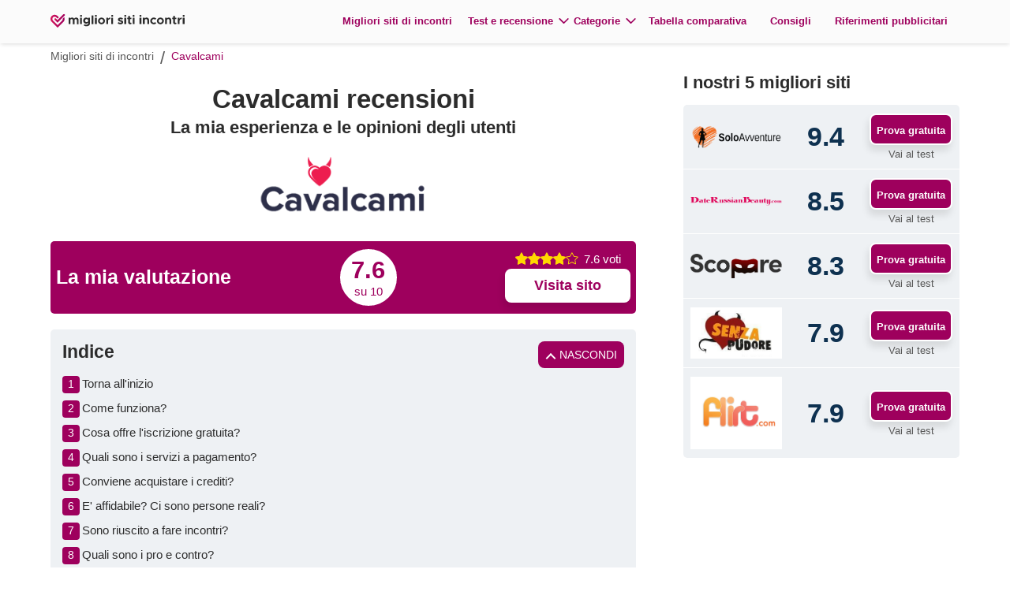

--- FILE ---
content_type: text/html; charset=UTF-8
request_url: https://www.migliorisitiincontri.it/cavalcami-recensioni.htm
body_size: 9249
content:
<!DOCTYPE html>
<html lang="it">
<head>
<title>Recensioni sito Cavalcami: esperienze, opinioni e costi</title>
<meta http-equiv="Content-Type" content="text/html; charset=UTF-8">
<meta name="description" content="Cavalcami funziona o è una truffa? Ecco le recensioni degli utenti e la mia esperienza. Scopri quanto costa e se è affidabile, e come ho incontrato donne reali sul sito Cavalcami">
<meta name="gwt:property" content="locale=it">
<meta property="og:title" content="Recensioni sito Cavalcami: esperienze, opinioni e costi">
<meta property="og:site_name" content="www.migliorisitiincontri.it">
<meta property="og:image" content="https://www.migliorisitiincontri.it/g/logo.png">
<meta property="og:description" content="Cavalcami funziona o è una truffa? Ecco le recensioni degli utenti e la mia esperienza. Scopri quanto costa e se è affidabile, e come ho incontrato donne reali sul sito Cavalcami">
<meta property="og:url" content="https://www.migliorisitiincontri.it/cavalcami-recensioni.htm">
<meta property="og:type" content="article">
<meta name="robots" content="index,follow">
<meta name="language" content="it">
<meta name="viewport" content="width=device-width, initial-scale=1.0, maximum-scale=2.0">
<meta name="generator" content="WordPress 5.5.3">
<meta name="format-detection" content="telephone=no">
<link href="https://www.migliorisitiincontri.it/cavalcami-recensioni.htm" rel="canonical">
<link rel="stylesheet" type="text/css" href="/g/g.css">
<!-- Google Tag Manager -->
<script>dataLayer=[];(function(w,d,s,l,i){w[l]=w[l]||[];w[l].push({'gtm.start':
new Date().getTime(),event:'gtm.js'});var f=d.getElementsByTagName(s)[0],
j=d.createElement(s),dl=l!='dataLayer'?'&l='+l:'';j.async=true;j.src=
'https://www.googletagmanager.com/gtm.js?id='+i+dl;f.parentNode.insertBefore(j,f);
})(window,document,'script','dataLayer','GTM-M6B4Q84');</script>
<!-- End Google Tag Manager -->
<script src="/g/j.js"></script>
</head>
<body>

<header class="mainHeader">
<div class="center">
<a href="/" title="www.migliorisitiincontri.it" class="mainHeader_logo"><picture><img src="/g/logo.svg" alt="www.migliorisitiincontri.it"></picture></a>
<a href="#" onmousedown="navmenu();return false;" id="opennav"><picture><img src="/g/icon.svg#navred" width="42" height="42" alt="Menu"></picture></a>
</div>
</header>
<nav><ul class="center">
<li class="logo"><a href="/" title=""><picture><img src="/g/logo.svg" alt="Home page" width="170" height="53"></picture></a></li>
<li><a href="/" title="Migliori siti di incontri">Migliori siti di incontri</a></li><li>
<span>Test e recensione</span>
<ul class="dropDownMenu"><li><a href="/soloavventure-recensioni.htm" title="Soloavventure">Soloavventure</a></li><li><a href="/date-russian-beauty-recensioni.htm" title="Date Russian Beauty">Date Russian Beauty</a></li><li><a href="/scopare-recensioni.htm" title="Scopare">Scopare</a></li><li><a href="/senzapudore-recensioni.htm" title="Senza Pudore">Senza Pudore</a></li><li><a href="/flirt-com-recensioni.htm" title="Flirt.com">Flirt.com</a></li><li><a href="/flirtsenzalimiti-recensioni.htm" title="Flirtsenzalimiti">Flirtsenzalimiti</a></li><li><a href="/cavalcami-recensioni.htm" title="Cavalcami">Cavalcami</a></li><li><a href="/milfincontri-recensioni.htm" title="Milfincontri">Milfincontri</a></li><li><a href="/incontri-eccitanti-recensioni.htm" title="Incontri Eccitanti">Incontri Eccitanti</a></li><li><a href="/c-date-recensioni.htm" title="C-Date">C-Date</a></li><li><a href="/singles50-recensioni.htm" title="Singles50">Singles50</a></li><li><a href="/sugardaters-recensioni.htm" title="Sugardaters">Sugardaters</a></li><li><a href="/be2-recensioni.htm" title="Be2">Be2</a></li><li><a href="/academic-single-recensioni.htm" title="Academic Single">Academic Single</a></li><li><a href="/meetic-recensioni.htm" title="Meetic">Meetic</a></li></ul></li>
<li>
<span>Categorie</span>
<ul class="dropDownMenu">
<li><a href="/categoria-over-40.htm" title="Over 40">Over 40</a></li>
<li><a href="/categoria-incontri-extraconiugali.htm" title="Tradimenti">Tradimenti</a></li>
<li><a href="/categoria-incontri-occasionali.htm" title="Avventure">Avventure</a></li>
<li><a href="/categoria-single.htm" title="Single">Single</a></li>
<li><a href="/categoria-gay.htm" title="Gay">Gay</a></li>
</ul>
<li><a href="/comparazione/" title="Tabella comparativa">Tabella comparativa</a></li>
<li><a href="/consigli/" title="Consigli">Consigli</a></li>
<li><span data-name="Questo sito contiene link di affiliazione. Ciò significa che www.migliorisitiincontri.it può ricevere una commissione quando effettui un’iscrizione/transazione su uno dei portali collegati. Tuttavia, non incorrerai in costi aggiuntivi." class="rifPub">Riferimenti pubblicitari</span></li>
</li>

</ul>
</nav>
<div id="bc"><ul itemscope itemtype="https://schema.org/BreadcrumbList"><li  itemprop="itemListElement" itemscope itemtype="https://schema.org/ListItem"><a href="/" title="Migliori siti di incontri" itemprop="item"><span itemprop="name">Migliori siti di incontri</span></a><meta itemprop="position" content="1" /></li><li  itemprop="itemListElement" itemscope itemtype="https://schema.org/ListItem"><a href="/cavalcami-recensioni.htm" title="Cavalcami" itemprop="item"><span itemprop="name">Cavalcami</span></a><meta itemprop="position" content="2" /></li></ul></div>

<section class="detailSite center">
<div class="contentArticleAside">

<article>

<h1>Cavalcami recensioni</h1>
<h2>La mia esperienza e le opinioni degli utenti</h2>
<picture><img src="/f/logo-cavalcami.png.webp" alt="Cavalcami" width="280" height="180"></picture>

<div class="personalScoreHeader">
<strong>La mia valutazione</strong>
<span class="score"><strong>7.6</strong> su 10</span>
<div>
<a href="#valutazione-utenti"><span class="star star nStar4" title="Valutazioni degli utenti"></span>7.6 voti</a>
<a href="/go/[base64]"  target="_blank" title="Visita sito" class="btn" rel="nofollow">Visita sito</a>
</div>
</div>

<div id="indice"><a href="#" title="" onclick="openCloseIndexList(this);return false;" class="showhide">Nascondi</a><b>Indice</b><ol>
<li><a href="#" title="Torna all'inizio" onclick="window.scrollTo(0,0);return false;">Torna all'inizio</a></li>
<li><a href="#come-funziona">Come funziona?</a></li><li><a href="#cosa-offre-l-iscrizione-gratuita">Cosa offre l'iscrizione gratuita?</a></li><li><a href="#quali-sono-servizi-pagamento">Quali sono i servizi a pagamento?</a></li><li><a href="#conviene-acquistare-crediti">Conviene acquistare i crediti?</a></li><li><a href="#e-affidabile-ci-sono-persone-reali">E' affidabile? Ci sono persone reali?</a></li><li><a href="#sono-riuscito-fare-incontri">Sono riuscito a fare incontri?</a></li><li><a href="#quali-sono-pro-contro">Quali sono i pro e contro?</a></li><li><a href="#esiste-un-app">Esiste un'app?</a></li><li><a href="#come-cancellarsi">Come cancellarsi?</a></li></ol>
</div>

<section class="textArticle">
<p>Cavalcami &egrave; un nuovo sito di incontro molto chiacchierato. Mi &egrave; stato segnalato da diversi amici e come al solito, sulla rete si trovano opinioni discordanti. In tanti mi avete chiesto di provarlo per fare una recensione. E quindi eccomi qui!<br>
<br>
Inizio con il precisare che&nbsp;Cavalcami &egrave; un sito only adults! Qui sono ammessi solo over 18, poich&eacute; il tema della community sono gli incontri occasionali, quindi chi si iscrive cerca sesso facile e veloce. Se state cercando relazioni, non &egrave; questo il sito che fa per voi.<br>
<br>
Ma &egrave; possibile davvero scopare con Cavalcami? Oppure &egrave; tutta una truffa? Ti dico io la verit&agrave;!</p>

<h3 id="come-funziona">Come funziona?</h3>

<p>Parto col dire che l'iscrizione &egrave; gratuita. E questa non &egrave; una novit&agrave; dato che molti siti la offrono ormai.<br>
Tuttavia una cosa che ho notato &egrave; che su cavalcami il processo di registrazione &egrave; veramente semplice e immediato. Basta inserire le info essenziali (email, password, sesso, data di nascita, ecc.) e in un paio di clic sei gi&agrave; nella schermata principale del sito.<br>
<br>
Una volta entrati ci si rende subito conto del fatto che Cavalcami appartiene a quella categoria di siti che io definisco "siti in cui scopi tanto quanto spendi"!<br>
Questo perch&eacute; non prevede un sistema ad abbonamento rigido che si rinnova in automatico, piuttosto ti rende libero di scegliere se e quanto spendere, andando ad acquistare i crediti necessari per interagire con gli altri utenti.<br>
<br>
Non so dirti se sia meglio o peggio, &egrave; semplicemente un sistema diverso. E quindi va un po' a gusto personale. Io, per la mia esperienza, tendo a preferire siti di questo tipo&nbsp;perch&eacute; li trovo pi&ugrave; sicuri e per certi versi "trasparenti" e "rispettosi" nei confronti degli utenti.<br>
<br>
Utilizzando Cavalcami infatti non mi &egrave; mai capitato di ricevere addebiti sul conto non previsti! E questa &egrave; una cosa che reputo importantissima!<br>
<br>
Di seguito la tabella dei costi al momento del mio test:</p>

<table>
	<thead>
		<tr>
			<th>Pacchetti</th>
			<th>Costo</th>
		</tr>
	</thead>
	<tbody>
		<tr>
			<td>10 crediti = 10 messaggi</td>
			<td>&euro;14,90</td>
		</tr>
		<tr>
			<td>25 crediti = 25 messaggi</td>
			<td>&euro;34,50</td>
		</tr>
		<tr>
			<td>50 crediti = 50 messaggi</td>
			<td>&euro;63,50</td>
		</tr>
		<tr>
			<td>100 crediti = 100 messaggi</td>
			<td>&euro;118,00</td>
		</tr>
		<tr>
			<td>200 crediti = 200 messaggi</td>
			<td>&euro;221,00</td>
		</tr>
	</tbody>
</table>

<p><strong>NB</strong>: <em>A differenza di molti altri siti di incontri, Cavalcami NON prevede un sistema di abbonamento con rinnovo automatico.</em></p>

<h3 id="cosa-offre-l-iscrizione-gratuita">Cosa offre l'iscrizione gratuita?</h3>

<p>Mettiamo subito le cose in chiaro, se speri di scopare gratis su Cavalcami, sei fuori strada.<br>
Con il solo accesso gratuito non hai la possibilit&agrave; di interagire con gli utenti iscritti, quindi di fatto non puoi rispondere n&eacute; inviare messaggi. Dovrai preventivare una spesa di almeno &euro;20/30... ma personalmente lo ritengo un buon investimento.<br>
<br>
Per quanto riguarda le funzioni dell'account gratuito, ci sono molte altre cose che puoi fare senza spendere un euro, e sono utili&nbsp;per capire subito se il sito pu&ograve; fare al caso tuo:</p>

<ul>
	<li>Cercare e visualizzare profili di donne e uomini vicini (guardando anche le foto).</li>
	<li>Aggiungere tra i "Preferiti", i profili pi&ugrave; interessanti</li>
	<li>Mettere "Mi piace" ai profili di interesse</li>
	<li>Usare la chat randomica (denominata "Roulette")</li>
	<li>Leggere i messaggi in arrivo</li>
</ul>

<h3 id="quali-sono-servizi-pagamento">Quali sono i servizi a pagamento?</h3>

<p>In sostanza, i soli servizi a pagamento riguardano l'acquisto dei crediti. Il funzionamento del sito &egrave; semplice, consentendo di fare tutto fin dall'inizio, ma come accade in molti siti di incontri, se non si investe un minimo, difficilmente si ottengono risultati concreti.<br>
<br>
Questa &egrave; una caratteristica di tutti i siti di incontri. E inutile indignarsi o gridare allo scandalo, &egrave; il mondo che gira cos&igrave;... Ormai gratis non ti danno manco l'acqua nei bar!<br>
<br>
I siti di incontri sono fatti per spillare soldi, con la differenza che alcuni ti permettono di concludere, altri invece sono una grande perdita di tempo.&nbsp;Come scrivo sempre nelle mie recensioni, io frequento da anni i siti di incontri&nbsp;</p>

<h3 id="conviene-acquistare-crediti">Conviene acquistare i crediti?</h3>

<p><strong>Ovviamente si</strong>.&nbsp;Non si pu&ograve; giudicare un sito di incontri senza prima provarlo adeguatamente usufruendo di tutte le funzionalit&agrave; sbloccate. Personalmente, suggerisco a tutti di comprare almeno un pacchetto medio di crediti (quello da 25 e da 50 sono il compromesso migliore). Il pacchetto base non &egrave; sufficiente per organizzare un appuntamento di sesso, spenderete tutti i crediti ancor prima di aver saputo dove abita la persona di vostro interesse!<br>
<br>
Considerando gli importi bassi e soprattutto la politica sui pagamenti del sito (che ripeto <strong>non prevede rinnovi automatici o addebiti extra</strong>), consiglio a tutti di fare un test a pagamento!</p>

<h3 id="e-affidabile-ci-sono-persone-reali">E' affidabile? Ci sono persone reali?</h3>

<p><strong>Cavalcami ha pochissimi profili falsi</strong>. Da questo punto di vista &egrave; il miglior sito che ho provato nell'ultimo periodo. Penso sia cos&igrave; perch&eacute; &egrave; ancora nuovo! Quindi questo &egrave; il momento giusto per iscriversi. Fra qualche mese le cose potrebbero cambiare (di solito quando i siti diventano famosi vengono presi di mira da speculatori, gente che vuole far migrare gli utenti su altre piattaforme, ragazze che cercano di vendere spettacoli hot in cam, ecc.).<br>
<br>
Naturalmente, anche qui si pu&ograve; incappare in ragazze dalle dubbie intenzioni che vogliono solo far perdere tempo. Ma con l'esperienza si impara a dribblare questi soggetti facilmente. In genere bastano un paio di messaggi per capire... occhio ad esempio al livello di comprensione e scrittura dell'Italiano. Se scrivono molto male probabilmente e perch&eacute; sono ragazze dell'est Europa iscritte sul sito per fare business.<br>
<br>
A parte questi pochi utenti fake, si trovano molte persone reali. Chiaramente non aspettatevi modelle spettacolari. Se venite contattati da una ragazza bionda col f&igrave;sico da velina, probabilmente o &egrave; una escort che adesca clienti o &egrave; un fake palese. Concentratevi sui profili dall'aspetto normale, e non farete fatica a procurarvi sesso facile!</p>

<h3 id="sono-riuscito-fare-incontri">Sono riuscito a fare incontri?</h3>

<p>Poco dopo l'iscrizione ero gi&agrave; sommerso dai messaggi. Manco a dirlo, i primi crediti sono volati via immediatamente semplicemente per distinguere le donne fake da quelle reali.<br>
<br>
Poi <strong>ho preso il pacchetto intermedio</strong> da 50 crediti e con quello <strong>ho potuto contattare le 4 ragazze di mio interesse</strong> che avevo messo fra i preferiti. Avendo pochi messaggi mi sono concentrato sulle prime due che mi hanno risposto mostrando interesse.<br>
<br>
La prima era una ragazza di Bergamo di circa 30 anni sposata con un uomo molto pi&ugrave; grande di lei. In viso era un po' bruttina, ma aveva un fisico da paura. Le ho offerto un caff&eacute;&nbsp;in un bar sulla statale e poco dopo mi stava gi&agrave; facendo un pompino sulla macchina. Con questa tipa ci siamo visti solo quella volta ma &egrave; stato molto divertente.<br>
<br>
La seconda ragazza mi ha fatto penare un po' di pi&ugrave;, abbiamo dovuto scambiare messaggi per quasi una settimana ma alla fine si &egrave; convinta a concedermi un appuntamento (per lei era la prima volta che incontrava qualcuno conosciuto online ed aveva comprensibilmente un po' di paura).<br>
Con lei abbiamo scopato pi&ugrave; volte e ci siamo frequentati per circa un mesetto.<br>
<br>
La mia esperienza con Cavalcami si &egrave; conclusa cos&igrave;. E' durata poco ma sono rimasto molto soddisfatto da quello che ho ottenuto&nbsp;<strong>spendendo poco pi&ugrave; di 60 euro</strong>.<br>
<br>
Ritengo sia un buon sito da usare in maniera saltuaria, solo quando si ha voglia, acquistando all'occorrenza un pacchetto di messaggi che abbia un numero minimo di crediti sufficiente.</p>

<table>
	<thead>
		<tr>
			<th>Tempo di utilizzo</th>
			<th>Persone contattate</th>
			<th>Incontri effettivi</th>
		</tr>
	</thead>
	<tbody>
		<tr>
			<td>circa 2 mesi</td>
			<td>4 ragazze reali (escludendo i fake del primo giorno)</td>
			<td>2 ragazze</td>
		</tr>
	</tbody>
</table>

<h3 id="quali-sono-pro-contro">Quali sono i pro e contro?</h3>

<table>
	<thead>
		<tr>
			<th>&#9989; Pro</th>
			<th>&#10060; Contro</th>
		</tr>
	</thead>
	<tbody>
		<tr>
			<td>Registrazione rapida, gratuita e semplice</td>
			<td>non &egrave; disponibile un'app</td>
		</tr>
		<tr>
			<td>Strumento per la richiesta di sesso funzionale</td>
			<td>&nbsp;</td>
		</tr>
	</tbody>
</table>

<h3 id="esiste-un-app">Esiste un'app?</h3>

<p>Nonostante abbia effettuato una ricerca rapida, non sono riuscito a individuare alcuna applicazione. Tuttavia, fortunatamente il sito risulta ottimizzato per l'uso su dispositivi mobili, e di conseguenza, ho frequentemente sfruttato il telefono per comunicare tramite chat senza incontrare alcuna difficolt&agrave;.</p>

<h3 id="come-cancellarsi">Come cancellarsi?</h3>

<p>Non avendo un sistema di abbonamento, la Cancellazione su Cavalcami &egrave; rapida e indolore. Quando non&nbsp; vuoi pi&ugrave; usare il sito ti basta disattivare l'account dalle impostazioni e tutto finisce!</p>
</section>


<div class="personalScore">
<div>
<picture><img src="/f/logo-cavalcami.png.webp" alt="Cavalcami" width="80" height="55"></picture>
<span>Cavalcami</span>
<a href="/go/[base64]"  target="_blank" title="Visita sito" class="btn" rel="nofollow">Visita sito</a>
</div>
<h3>Il Nostro Punteggio:</h3>
<span class="score"><strong>7.6</strong> su 10</span>
<span class="star star nStar4"></span>
<a href="/go/[base64]"  target="_blank" title="Visita sito" class="btn" rel="nofollow">Visita sito</a>
</div>


<div id="valutazione-utenti" class="reviews">
<h4>Valutazione degli utenti</h4>
<div class="summary">
<div>
<span class="star star nStar4"></span>
<strong>4 di 5 stelle (basato su 7.6 valutazioni)</strong>
<p>Condividi la tua valutazione di Cavalcami e aiuta gli altri</p>
<a href="#formReviews" class="btn">Vota</a>
</div>
<div><div><span class="star nStar5"></span><i>40%</i><strong>605 reviews</strong></div><div><span class="star nStar4"></span><i>21%</i><strong>318 reviews</strong></div><div><span class="star nStar3"></span><i>26%</i><strong>393 reviews</strong></div><div><span class="star nStar2"></span><i>5%</i><strong>76 reviews</strong></div><div><span class="star nStar1"></span><i>8%</i><strong>121 reviews</strong></div></div>
</div>



<ul>

<li>
<span class="star nStar5"></span>
<strong>Per Jck78<span>28/07/2023</span></strong>
<p>commento becero da maschio troglodita. Se preferisci andare a troie, fallo e non rompere.
Se i siti di incontri esistono vuol dire che molta gente preferisce andare a letto con donne normali e non con prostitute di basso ordine. Io sono iscritta su Cavalcami da 6 mesi e non ho nessuna intenzione di cancellarmi. Per me è un ottimo sito e lo consiglio</p>
</li>

<li>
<span class="star nStar4"></span>
<strong>Tutto Ok<span>21/07/2023</span></strong>
<p>io mi sono trovato bene chi si accontenta gode</p>
</li>

<li>
<span class="star nStar4"></span>
<strong>Migliore<span>18/05/2023</span></strong>
<p>non sono d'accordo non sono tutti uguali. Fra quelli che ho provato questo l'unico sito che non truffa la gente con abbonamenti automatici. Almeno qui decidi tu quanto spendere e quando non ti interessa più basta non pagare. Le donne ci sono ma bisogna accontentarsi</p>
</li>

<li>
<span class="star nStar3"></span>
<strong>Jck78<span>23/04/2023</span></strong>
<p>questi siti sono tutti uguali, qualcosa puoi tirare fuori ma devi comunque spendere soldi.. si fa prima ad andare a troie</p>
</li>

<li>
<span class="star nStar3"></span>
<strong>Mukiele<span>02/04/2023</span></strong>
<p>sono iscritto da 2 mesi, da uno a dieci voto 6. Tanto spam, poche donne reali, ma qualcuna si trova. Se vivi vicino ad una grande città come me riesci a scopare, altrimenti la vedo dura.</p>
</li>

<li>
<span class="star nStar2Half"></span>
<strong>Anonimo<span>22/02/2023</span></strong>
<p>poche ragazze</p>
</li>

</ul>
</div>



<div class="formReviews">
<strong>Valuta Cavalcami adesso!</strong>
<form id="formReviews" method="post" action="send-reviews.htm">
<input type="hidden" id="voteInput" name="vote" value="">
<input type="hidden" name="idProduct" value="23">
<input type="hidden" id="checkload" name="checkload" value="MTc2OTAzNTA3MQ==">
<input id="website" name="website" type="text" value="">
<div class="vote">Come valuteresti Cavalcami
<span id="vote" class="star">
<a href="#" title="" id="vote1" data-info="Pessimo" onclick="starVote(1);return false;" class="">1</a>
<a href="#" title="" id="vote2" data-info="Scarso" onclick="starVote(2);return false;" class="">2</a>
<a href="#" title="" id="vote3" data-info="Nella Media" onclick="starVote(3);return false;" class="">3</a>
<a href="#" title="" id="vote4" data-info="Molto Buono" onclick="starVote(4);return false;" class="">4</a>
<a href="#" title="" id="vote5" data-info="Eccellente" onclick="starVote(5);return false;" class="">5</a>
</span>
</div>
<input type="text" name="name" placeholder="Nome" required />
<input type="email" name="email" placeholder="Email" required />
<textarea name="text" placeholder="Valutazione" required></textarea>
<p class="privacyForm"><label><input id="privacy" type="checkbox" name="privacy" value="1" required oninvalid="this.setCustomValidity('Devi accettare i Termini e le Condizioni per continuare')" oninput="setCustomValidity('')" />Accetto termini e condizioni e l'informativa sulla privacy<a href="/privacy.php" rel="nofollow" target="_blank">i</a></label></p>

<input type="submit" value="Invia" />
</form>
</div>

</article>

<aside class="contentAside">
<section class="sidebar">
<h4>I nostri 5 migliori siti</h4>

<div>
<picture><img src="/media/soloavventure-logo-1.png" alt="Soloavventure" width="116" height="80"></picture>
<span>9.4</span>
<div>
<a href="/go/[base64]"  target="_blank" title="Prova gratuita" class="btn" rel="nofollow">Prova gratuita</a>
<a href="/soloavventure-recensioni.htm" title="Vai al test">Vai al test</a>
</div>
</div>

<div>
<picture><img src="/media/logo-date-russian-beauty.png" alt="Date Russian Beauty" width="116" height="80"></picture>
<span>8.5</span>
<div>
<a href="/go/[base64]"  target="_blank" title="Prova gratuita" class="btn" rel="nofollow">Prova gratuita</a>
<a href="/date-russian-beauty-recensioni.htm" title="Vai al test">Vai al test</a>
</div>
</div>

<div>
<picture><img src="/media/desktop-logo-2.png" alt="Scopare" width="116" height="80"></picture>
<span>8.3</span>
<div>
<a href="/go/[base64]"  target="_blank" title="Prova gratuita" class="btn" rel="nofollow">Prova gratuita</a>
<a href="/scopare-recensioni.htm" title="Vai al test">Vai al test</a>
</div>
</div>

<div>
<picture><img src="/media/senzapudore-logo.jpg" alt="Senza Pudore" width="116" height="80"></picture>
<span>7.9</span>
<div>
<a href="/go/[base64]"  target="_blank" title="Prova gratuita" class="btn" rel="nofollow">Prova gratuita</a>
<a href="/senzapudore-recensioni.htm" title="Vai al test">Vai al test</a>
</div>
</div>

<div>
<picture><img src="/media/logo-flirt.jpg" alt="Flirt.com" width="116" height="80"></picture>
<span>7.9</span>
<div>
<a href="/go/[base64]"  target="_blank" title="Prova gratuita" class="btn" rel="nofollow">Prova gratuita</a>
<a href="/flirt-com-recensioni.htm" title="Vai al test">Vai al test</a>
</div>
</div>

</section>
</aside>

</div>
</section>
<footer class="footer">
<p>Copyright © 2026 www.migliorisitiincontri.it, tutti i diritti sono riservati.<a href="/privacy.htm" rel="nofollow">Privacy Policy</a><br>
</footer>
<script><!--

//apre/chiude box indice
function openCloseIndexList(btn){
var div=btn.parentElement;
if(div.getAttribute('class')=='close'){
div.setAttribute('class','');
btn.innerHTML='Nascondi';
}
else{
div.setAttribute('class','close');
btn.innerHTML='Mostra';
}
}

function starVote(value){
    voteInput.value=value;
    var allBtn=vote.getElementsByTagName('a');
    for(i=0;i<allBtn.length;i++)allBtn[i].setAttribute('class','');
    document.getElementById('vote'+value).setAttribute('class','active');
    }

--></script>
</body>
</html>

--- FILE ---
content_type: text/css
request_url: https://www.migliorisitiincontri.it/g/g.css
body_size: 10370
content:
:root{
--color:#9e005d;
--color2:#662D91;
--color3:#585858;
}
*{margin:0;padding:0;-webkit-tap-highlight-color:rgba(0,0,0,0);-webkit-tap-highlight-color:transparent;-webkit-box-sizing:border-box;-moz-box-sizing:border-box;box-sizing:border-box;}
body{background-color:#fff;font-family:Helvetica;color:#2c2c2c;font-size:16px;}
ul,ol{list-style:none outside none;overflow:hidden;}
a{text-decoration:none;}
img{display:block;border:0;}
input[type="text"],input[type="email"],input[type="password"],input[type="date"],input[type="number"],select,textarea{background-color:#fff;margin-bottom:6px;border:none;border-radius:6px;outline:0;box-shadow:0 1px 1px rgba(0,0,0,.075) inset;width:100%;height:43px;padding:7px;color:#333;font-size:14px;}
select{padding:7px 2px;}
label{display:block;font-size:14px;cursor:pointer;}
textarea{height:90px;}
input[type="submit"],button{border:none;cursor:pointer;}
input[type="submit"]{background:var(--color);display:table;margin:0 auto;padding:9px 7px;border-radius:4px;font-size:17px;color:#fff;}
h1{margin:12px 0 7px;font-size:25px;}
h3{margin-bottom:15px;font-size:23px;line-height:28px;text-align:center;}
h3 strong{color:var(--color);}
p{font-size:15px;line-height:24px;overflow:hidden;}
@media(min-width:660px){h1{font-size:32px;}h3{margin-bottom:20px;font-size:29px;line-height:34px;}}
@media(min-width:1170px){h1{font-size:37px;}h3{font-size:31px;}}
.grecaptcha-badge{display:none;}
.center{width:100%;max-width:1170px;margin:0 auto;padding:0 9px;}
/*privacyForm*/
.privacyForm{position:relative;padding:6px 0 1px 28px;overflow:hidden;clear:both;}
.privacyForm a{display:inline-block;margin-left:4px;font-family:times,serif;border:1px solid #5b5b5b;border-radius:50%;height:16px;width:16px;padding-left:5px;color:#5b5b5b;font-size:13px;font-weight:700;font-style:italic;line-height:15px;}
.privacyForm a:hover{opacity:.7;}
.privacyForm label{display:block;font-size:12px;line-height:15px;}
.privacyForm input[type="checkbox"]{position:absolute;top:5px;left:5px;width:17px;height:17px;}

/*voti*/
.star{position:relative;display:inline-block;overflow:hidden;}
.star:before{content:"";float:left;background:url("/g/star.svg") repeat-x 0 0/16px;height:16px;width:80px;}
.star:after{content:"";display:block;position:absolute;left:0;top:0;background:url("/g/star.svg") repeat-x 0 -21px/16px;height:16px;}
.nStar1:after{width:16px;}
.nStar1Half:after{width:24px;}
.nStar2:after{width:32px;}
.nStar2Half:after{width:40px;}
.nStar3:after{width:48px;}
.nStar3Half:after{width:56px;}
.nStar4:after{width:64px;}
.nStar4Half:after{width:72px;}
.nStar5:after{width:80px;}
.nStar5Half:after{width:88px;}

/*btn*/
.btn{background:var(--color);display:inline-block;padding:9px 7px;border:2px solid #fff;border-radius:8px;font-size:13px;box-shadow:-2px 7px 10px rgba(0, 0, 0, 0.1);color:#fff;font-weight:700;}
.btn:hover{opacity:0.8;}
.btn:after{content:'';background:url('icon.svg#arrowwhite')no-repeat center 2px/cover;display:inline-block;width:0;height:15px;transition:all 0.3s ease;}
.btn:hover:after{display:none;width:15px;margin-left:6px;}
@media(min-width:660px){.btn:hover:after{display:inline-block;}}
/*header*/
.mainHeader{background-color:#fbfbfb;position:sticky;top:0;left:0;width:100%;padding:15px 0;border-bottom:1px solid #ddd;z-index:10;}
.mainHeader div{display:flex;justify-content:space-between;align-items:center;}
.mainHeader_logo{display:inline-block;}
.mainHeader_logo img{width:240px;}
.mainHeader_logo picture{display:block;}
#opennav{padding:5px;}
#opennav img{width:30px;height:30px;}
nav{position:fixed;top:0;right:0;background-color:#fff;width:75%;height:100%;transform:translateX(100%);transition:transform .2s cubic-bezier(.4,0,.2,1);-webkit-backface-visibility:hidden;backface-visibility:hidden;z-index:2;overflow:auto;}
nav .center{padding:0;}
nav li{display:block;}
nav span{display:block;margin:20px 9px 5px;color:var(--color2);text-transform:uppercase;font-weight:600;font-size:16px;}
nav a,.rifPub{display:block;margin:0 9px;padding:7px 0;border-bottom:1px solid #ddd;color:var(--black);font-size:16px;}
nav a:hover{color:var(--blue)}
nav .logo{margin-bottom:5px;}
nav .logo a{border:0;}
nav .logo img{width:245px;margin:0 auto;}
nav .logo img:hover{opacity:0.8;}
nav.on{box-shadow:0 0 150px rgba(0,0,0,.1);transform:translateX(0);z-index:999998;visibility:visible;}
nav.off{visibility:visible;z-index:999998;}
#sfbox{visibility:hidden;transition:background .2s ease-out;-webkit-backface-visibility:hidden;backface-visibility:hidden;}
#sfbox.on{position:fixed;top:0;right:0;left:0;background-color:rgba(0,0,0,.4);width:100%;height:120%;cursor:pointer;z-index:9997;-webkit-backface-visibility:hidden;backface-visibility:hidden;overflow-y:auto;visibility:visible;}
.rifPub{position:relative;text-transform:none;font-weight:normal;}
.rifPub:hover:before{content:attr(data-name);background:rgba(0,0,0,0.8);display:block;width:226px;position:absolute;top:-116px;left:50%;padding:4px 8px;border-radius:5px;font-size:12px;color:#fff;line-height:18px;transform:translate(-50%,0);font-weight:normal;}
@media(min-width:660px){
.mainHeader{display:none;}
#opennav{display:none;}
nav{background:#fbfbfb;position:relative;width:100%;height:55px;transform:translateX(0);-webkit-transform:translateX(0);-moz-transform:translateX(0);overflow:visible;z-index:9;box-shadow:0px 2px 5px -1px rgba(0,0,0,0.15);}
nav .center{padding:0 9px;overflow:visible;}
nav .logo{margin:0;flex:2 2 100%;}
nav .logo a{padding:0;}
nav .logo img{width:170px;margin:0;}
nav>ul{display:flex;justify-content:space-between;align-items:center;}
nav li{position:relative;}
nav>ul>li{position:relative;display:inline-block;}
nav>ul>li>a,nav span,.rifPub{margin:0;padding:13px 15px;border-bottom:none;font-size:12px;color:var(--color);font-weight:700;}
nav li span:not(.rifPub){background:url('icon.svg#arrowBottom')no-repeat center right -4px;background-size:22px 22px;padding:13px 21px 13px 5px;color:var(--color);text-transform:inherit;}
nav li .dropDownMenu{background:#fff;position:absolute;top:40px;left:50%;display:none;width:max-content;border-top:2px solid var(--color2);text-align:left;z-index:99;box-shadow:1px 1px 3px rgba(0,0,0,.2);transform:translate(-50%, 0);overflow:visible;}
nav li .dropDownMenu span{margin:0 9px;padding:8px 5px;font-size:13px;}
nav li .dropDownMenu a{display:block;padding:5px;color:#464546;font-size:12px;font-weight:700;}
nav li .dropDownMenu li:last-child a{border-bottom:0;}
nav li .dropDownMenu .dropDownMenu{top:28px;left:190px;}
nav>ul>li>a:hover,nav li .dropDownMenu a:hover{color:var(--color2);}
nav li:hover>.dropDownMenu{display:block;}
.rifPub:hover:before{top:49px;right:0;left:inherit;font-size:12px;line-height:19px;transform:inherit;}
}

@media(min-width:1024px){
nav .logo{margin:0 auto 0 0;flex:1 1 0;}
nav>ul>li>a, nav span, .rifPub{font-size:13px;}
nav li .dropDownMenu a{padding:8px 5px;
}}
@media(min-width:1440px){
nav .logo img{width:210px;}
nav>ul>li>a, nav span, .rifPub,nav li span:not(.rifPub){padding:13px 6px;font-size:14px;}
nav li span:not(.rifPub){padding:13px 21px 13px 6px;}
nav li .dropDownMenu a{font-size:13px;}
.rifPub:hover:before{width:200px;font-size:13px;line-height:22px;}
}


/*text*/
.home .smallSize p{font-size:14px;line-height:18px;}

/*--------------------------------HOME PAGE--------------*/
.btnTxt{display:block;margin:25px 0 30px;padding:13px 7px;text-align:center;font-size:21px;}
.btnTxt:hover:after{display:none;}
.home>h3:nth-of-type(2){margin-top:25px;}
/*contentImg*/
.contentImg{display:flex;}
.contentImg picture{display:block;margin-top:9px;flex:0 0 33.33%;}
.contentImg picture:after{content:attr(data-name);display:block;margin-top:-6px;text-align:center;font-size:14px;}
.contentImg img{width:71px;height:71px;margin:0 auto;}
@media(min-width:600px){
.contentImg picture{padding:0 15px;}
.contentImg picture:after{margin-top:-3px;font-size:15px;line-height:20px;}
.contentImg img{width:110px;height:107px;}
}
@media(min-width:950px){
.contentImg{margin:20px 0 35px;justify-content:center;}
.contentImg picture{padding:0 26px;flex:0 0 21%;}
.contentImg img{width:101px;height:86px;}
}

/*listProduct*/
.listProduct{margin-bottom:50px;}
.listProduct>a{display:table;margin:0 auto;color:#2c2c2c;text-decoration:underline;font-weight:600;}
.listProduct>a:hover{color:var(--color);}
.listProduct>span{display:block;margin-top:30px;font-weight:700;}
.listProduct ul{margin-top:15px;overflow:visible;}
.listProduct li{position:relative;display:flex;margin-bottom:18px;padding:5px;border:1px solid #ddd;border-radius:10px;flex-wrap:wrap;box-shadow:-2px 3px 10px rgba(0,0,0,.1);}
.listProduct li.top{padding-bottom:25px;border:2px solid var(--color);}
.listProduct li .headerProduct{display:none;}
.listProduct li .label{background:url('trophy.svg')no-repeat 4px 2px/15px 15px var(--color);position:absolute;top:-13px;left:-2px;width:auto;padding:2px 27px 2px 23px;border-radius:5px 0 0 0;color:#fff;font-size:14px;}
.listProduct li .label:after{content:'';position:absolute;right:-16px;bottom:0;width:0;height:0;border-style:solid;border-width:16px 0 0 16px;border-color:transparent transparent transparent var(--color);}
.listProduct li .label:before{content:'';position:absolute;right:-16px;top:0;width:0;height:0;border-style:solid;border-width:16px 16px 0 0;border-color:var(--color) transparent transparent;}
.listProduct li .label i{background:#fff;position:absolute;top:2px;right:3px;display:inline-block;width:15px;height:15px;border:1px solid #fff;border-radius:50%;text-align:center;color:#2c2c2c;font-size:14px;}
.listProduct li .label i:hover:before{content:attr(data-name);background:#fff;display:block;width:290px;position:absolute;top:-52px;left:-76%;padding:4px 8px;border-radius:5px;font-size:12px;text-align:left;line-height:16px;z-index:9;font-style:normal;transform:translate(-50%,0);box-shadow:0 4px 5px 0 rgb(0 0 0 / 14%), 0 1px 10px 0 rgb(0 0 0 / 12%), 0 2px 4px -1px rgb(0 0 0 / 20%);}
.listProduct li .logo{order:1;text-align:center;}
.listProduct li .logo img{height:auto;}
.listProduct li .logo .linkLogo{display:none;}
.listProduct li .logo .star{display:block;margin-top:5px;}
.listProduct li .logo .reviewLink{display:block;font-size:9px;color:var(--color);line-height:11px;}
.listProduct li .logo a.noLink{pointer-events: none}
.listProduct li .logo .ribbonBestSeller{display:none;}
.listProduct li .description{margin-bottom:9px;padding-bottom:9px;border-bottom:1px solid #ddd;flex:0 0 100%;order:0;}
.listProduct li .description picture{align-self:center;}
.listProduct li .description img{max-width:74%;margin:0 auto 12px;}
.listProduct li.top .description img{margin-top:8px;}
.listProduct li .description p{margin-bottom:4px;}
.listProduct li.top .description p{margin-top:9px;}
.listProduct li .description p,.listProduct li .description span{font-size:13px;line-height:16px;color:#2c2c2c;}
.listProduct li .description span:not([class]){background:url('icon.svg#checkgreen')no-repeat 0 2px/16px 16px;display:block;margin-bottom:3px;padding-left:18px;}
.listProduct li .description span.error{background:url('icon.svg#errorred')no-repeat 0 center/12px 14px;display:block;padding-left:18px}
.listProduct li .ribbonBestSeller{background:#ff0000;position:relative;display:inline-block;margin-top:8px;padding:2px 5px;border-radius:5px 0 0 5px;color:#fff;font-size:14px;letter-spacing:0.2px;}
.listProduct li .ribbonBestSeller:after{content:'';position:absolute;right:-15px;bottom:0;width:0;height:0;border-style:solid;border-width:16px 0 0 16px;border-color:transparent transparent transparent #ff0000;}
.listProduct li .ribbonBestSeller:before{content:'';position:absolute;right:-15px;top:0;width:0;height:0;border-style:solid;border-width:16px 16px 0 0;border-color:#ff0000 transparent transparent;}
.listProduct li .score{text-align:center;flex-grow:1;order:2;}
.listProduct li .score a{background:linear-gradient(312.17deg, var(--color) 15.53%, var(--color) 80.46% );position:relative;display:inline-block;width:45px;height:45px;font-size:20px;border-radius:50%;color:#2c2c2c;}
.listProduct li .score a:after{content:'';background:#fff;position:absolute;top:50%;left:50%;width:84%;height:84%;border-radius:50%;transform:translate(-50%,-50%);}
.listProduct li .score a:before{content:attr(data-rate);position:absolute;top:50%;display:block;width:100%;text-align:center;transform:translate(0,-50%);z-index:8;}
.listProduct li .callToAction{order:3;}
.listProduct li .callToAction .btn{font-size:15px;}
.listProduct li .callToAction .linkPromo{position:absolute;left:0;bottom:5px;display:block;width:100%;margin-top:6px;color:#b50000;text-align:center;font-size:14px;text-decoration:underline;}
/* .listProduct li .callToAction>span{position:absolute;left:0;bottom:5px;display:block;width:100%;margin-top:6px;color:#ff0000;text-align:center;font-size:14px;} */
.listProduct li.lastProduct{background:#9e005d1c; border:1px solid var(--color);}
.listProduct li.lastProduct p{font-size:20px;line-height:24px;}
.listProduct li.lastProduct .description a span{font-size:17px;text-decoration:underline;color:#337ab7;}
.listProduct li.lastProduct .description a span:hover{color:#0179e0;}
.listProduct li.lastProduct .logo picture{display:block;width:100%;}
.listProduct li.lastProduct .logo img{width:100%;height:auto;}
@media(min-width:660px){
.listProduct ul{margin-top:42px;}
.listProduct li{padding:9px;flex-wrap:wrap;}
.listProduct li>div{padding:10px 7px;}
.listProduct li .label{background-size:23px 23px;top:-32px;padding:5px 30px 5px 35px;font-size:17px;}
.listProduct li .label i:hover:before{left:-50%;}
.listProduct li .label i{top:7px;right:7px;}
.listProduct li .logo{padding:0;flex:0 0 26%;order:0;align-self:center;}
.listProduct li .logo .linkLogo{display:block;}
.listProduct li .logo .linkLogo em{position:absolute;top:50%;left:2px;font-size:21px;font-style:normal;color:#2c2c2c;transform:translate(0,-50%);}
.listProduct li .logo .ribbonBestSeller{display:inline-block;margin-left:-23px;font-size:11px;font-weight:100;}
.listProduct li .logo img{width:70%;margin:0 auto;} 
.listProduct li .logo .star{display:inline-block;}
.listProduct li .description{margin:0;padding:0 9px 0 0;border:none;order:1;flex:0 0 40%;align-self:center;}
.listProduct li .description picture{display:none;}
.listProduct li.top .description p{margin-top:0;}
.listProduct li .description span:last-child{margin-bottom:0;}
.listProduct li .description .ribbonBestSeller{display:none;}
.listProduct li .score{flex:0 0 12%;order:2;align-self:center;}
.listProduct li .score a{width:55px;height:55px;}
.listProduct li .callToAction{text-align:center;flex:0 0 22%;order:3;align-self:center;}
.listProduct li .callToAction .btn{font-size:15px;}
.listProduct li.top{margin-top:30px;padding:0 0 9px;border-radius:0 10px 10px 10px;}
.listProduct li .headerProduct{background:#eef1f4;display:flex;margin-bottom:5px;padding:8px 0;border-radius:0 7px 0 0;/*color:#fff*/;text-align:center;font-weight:500;flex:0 0 100%;}
.listProduct li .headerProduct strong:nth-of-type(1){flex:0 0 23%;}
.listProduct li .headerProduct strong:nth-of-type(2){flex:0 0 43%;}
.listProduct li .headerProduct strong:nth-of-type(3){flex:0 0 12%;}
.listProduct li .headerProduct strong:nth-of-type(4){flex:0 0 22%;}
.listProduct li .callToAction .linkPromo{position:static;font-size:13px;}
.listProduct li.lastProduct{padding:25px 9px;}
.listProduct li.lastProduct .logo{padding-right:9px;}
.listProduct li.lastProduct .logo img{max-width:100%;}
.listProduct li.lastProduct .description a{display:block;margin-bottom:7px;}
}
@media(min-width:1170px){
.listProduct>a{font-size:18px;}
.listProduct li{padding:16px 9px;}.listProduct li .logo img{max-width:85%;width:150px;}.listProduct li .logo .reviewLink{font-size:12px;}.listProduct li .description p{margin-bottom:9px;}.listProduct li .description p, .listProduct li .description span{font-size:15px;line-height:19px;}.listProduct li .description span{background-size:15px;margin-bottom:7px;}.listProduct li .score a{width:85px;height:85px;}.listProduct li .score a:before{font-size:36px;}.listProduct li .callToAction .btn{padding:13px 10px;font-size:20px;}.listProduct li.top{padding-bottom:16px;}.listProduct li .header{margin-bottom:11px;}
.listProduct li .label i:hover:before{top:-63px;width:345px;font-size:14px;line-height:19px;}
.listProduct li .logo .linkLogo em{left:6px;font-size:23px;}
.listProduct li .logo .ribbonBestSeller{padding:4px 5px;font-size:13px;font-weight:bold;}
.listProduct li .callToAction .linkPromo{font-size:14px;}
.listProduct li.lastProduct{padding:9px;}
.listProduct li.lastProduct p{font-size:19px;line-height:22px;}
.listProduct li.lastProduct .description a span{font-size:16px;}
}
@media(min-width:1400px){.listProduct li{padding:40px 9px;}	.listProduct li .description p, .listProduct li .description span{font-size:16px;line-height:21px;}.listProduct li .headerProduct{margin-bottom:30px;}.listProduct li.top{padding-bottom:30px;}
.listProduct li.lastProduct p{font-size:20px;line-height:24px;}
}

/*story*/
.story{margin:0 auto 50px;}
.story p{text-align:center;}
.story ul{margin-top:25px;padding:0 9px;}
.story li{background:url('icon.svg#quotegrey')no-repeat 50% 56%/149px 177px #f4f4f5;position:relative;margin-bottom:20px;padding:7px;border-radius:10px;box-shadow:-2px 7px 10px rgba(0,0,0,.1);text-align:center;}
.story li h4{margin:15px 0;text-align:center;font-size:23px;}
.story li em{font-style:normal;font-size:13px;font-weight:100;}
.story li p{margin-bottom:25px;line-height:25px;}
.story li>b{display:inline-block;margin:8px 7px 0 0;vertical-align:top;align-self:center;}
.story li a picture{display:inline-block;width:35%;}
.story li a picture img{width:100%;}
.story li>a{position:relative;z-index:9;}
.story li .btn{display:table;margin:25px auto 15px;padding:12px 14px;font-size:16px;}
.story li>a:last-child{display:table;margin:0 auto;color:#2c2c2c;font-size:14px;text-decoration:underline;}
.story li>a:last-child:hover{color:var(--color);}
@media(min-width:660px){.story li{float:left;width:48%;margin:0 1% 20px;}}
@media(min-width:810px){.story li{width:31.3%;}.story li p{line-height:30px;}}
@media(min-width:1170px){.story ul{padding-bottom:14px;}.story li{width:30.3%;margin:0 1.5%;}}

/*articleHome */
.articleHome ul{display:flex;flex-wrap:wrap;gap:7px;}
.articleHome li{margin-bottom:15px;flex:0 0 49%;}
.articleHome a,.articleHome picture{display:block;}
.articleHome img{width:100%;height:100%;border-radius:2px;filter:brightness(.85);-webkit-filter:brightness(.85);-moz-filter:brightness(.85);transition:filter .3s linear;-webkit-transition:-webkit-filter .3s linear;-moz-transition:-moz-filter .3s linear;}
.articleHome a:hover img{filter:brightness(1);-webkit-filter:brightness(1);-moz-filter:brightness(1);}
.articleHome span{display:block;margin-top:4px;color:#2c2c2c;font-size:15px;}
.articleHome a:hover span{text-decoration:underline;}
@media(min-width:660px){.articleHome li{flex:0 0 calc(25% - 6px);}}
@media(min-width:1170px){.articleHome{margin:50px 0;}.articleHome span{margin-top:6px;}
.articleHome ul{gap:20px;}
.articleHome li{flex:0 0 calc(19% - 5px);}}
/*---------------- PAGINE DETTAGLIO PRODOTTO------------------*/
#bc{display:none;}
@media(min-width:660px){
#bc{display:block;width:100%;max-width:1170px;padding:0 9px;margin:7px auto;}
#bc li{float:left;}
#bc li a{color:var(--color3);font-size:14px;}
#bc li a:after{content:"/";float:right;margin:0 8px;color:var(--color3);font-size:22px;line-height:23px;}
#bc li:last-child a{color:var(--color);}
#bc li:last-child a:after{display:none;}
}
.contentArticleAside{display:-webkit-box;display:flex;flex-wrap:wrap;}
@media(min-width:800px){.contentArticleAside{flex-wrap:nowrap;}}
/*article*/
.contentArticleAside article{flex-basis:100%;margin-top:3px;overflow:hidden;}
@media(min-width:800px){.contentArticleAside article{margin-bottom:25px;padding-right:60px;flex:1 1 auto;}}

/*personalScoreHeader*/
/* .personalScoreHeader{display:flex;margin-top:20px;flex-wrap:wrap;justify-content:space-between;align-items:center;} */
/* .personalScoreHeader>strong{display:block;margin-bottom:12px;text-align:center;font-size:26px;flex:0 0 100%;} */
/* .personalScoreHeader .score{display:flex;width:60px;height:60px;border:3px solid var(--color);color:var(--color);border-radius:50%;font-size:11px;align-content:center;justify-content:center;flex-wrap:wrap;} */
/* .personalScoreHeader .score strong{display:block;font-size:22px;line-height:22px;} */
.personalScoreHeader{background:var(--color);margin-top:20px;padding:15px 5px;border-radius:5px;flex-wrap:wrap;justify-content:space-between;align-items:center;}
.personalScoreHeader>strong{display:block;margin-bottom:20px;text-align:center;font-size:25px;color:#fff;}
.personalScoreHeader .score{background:#fff;display:flex;width:120px;height:120px;margin:0 auto;border:3px solid var(--color);color:var(--color);border-radius:50%;font-size:15px;text-align:center;flex-direction:column;justify-content:center;}
.personalScoreHeader .score strong{display:block;font-size:45px;}
.personalScoreHeader a:not(.btn){display:flex;margin:15px auto 8px;font-size:19px;justify-content:center;align-items:center;color:#fff;}
.personalScoreHeader .btn{background:#fff;display:table;margin:0 auto;padding:11px 61px;font-size:20px;color:var(--color);}
.personalScoreHeader .btn:after{background-image:url('icon.svg#arrowred');}
.personalScoreHeader .btn:hover{opacity:1;}
.personalScoreHeader .star{margin-right:7px;}
.personalScoreHeader .star:before{background-size:28px;width:140px;height:28px;}
.personalScoreHeader .star:after{background-size:28px;background-position:0 -37px;height:28px;}
.personalScoreHeader .nStar1:after{width:28px;}
.personalScoreHeader .nStar1Half:after{width:42px;}
.personalScoreHeader .nStar2:after{width:56px;}
.personalScoreHeader .nStar2Half:after{width:71px;}
.personalScoreHeader .nStar3:after{width:84px;}
.personalScoreHeader .nStar3Half:after{width:99px;}
.personalScoreHeader .nStar4:after{width:112px;}
.personalScoreHeader .nStar4Half:after{width:127px;}
.personalScoreHeader .nStar5:after{width:138px;}
@media(min-width:660px){
.personalScoreHeader{display:flex;padding:7px;justify-content:space-between;align-items:center;}
.personalScoreHeader>strong{margin-bottom:0;text-align:left;}
.personalScoreHeader .score{width:78px;height:78px;}
.personalScoreHeader .score strong{font-size:31px;}
.personalScoreHeader a:not(.btn){margin:0 auto 4px;font-size:15px;}
.personalScoreHeader .btn{padding:9px 35px;font-size:18px;}
.personalScoreHeader .star:before,.personalScoreHeader .star:after{background-size:16px;height:16px;}
.personalScoreHeader .star:before{width:80px;}
.personalScoreHeader .star:after{background-position:0 -20px;}
.personalScoreHeader .nStar1:after{width:16px;}
.personalScoreHeader .nStar1Half:after{width:24px;}
.personalScoreHeader .nStar2:after{width:32px;}
.personalScoreHeader .nStar2Half:after{width:40px;}
.personalScoreHeader .nStar3:after{width:48px;}
.personalScoreHeader .nStar3Half:after{width:56px;}
.personalScoreHeader .nStar4:after{width:64px;}
.personalScoreHeader .nStar4Half:after{width:72px;}
.personalScoreHeader .nStar5:after{width:80px;}
}

/*textArticle*/
.contentArticleAside h1{margin-bottom:0;font-size:33px;text-align:center;}
.contentArticleAside h2{text-align:center;font-size:19px;line-height:19px;}
.contentArticleAside article>picture{display:block;width:215px;margin:12px auto 0;}
.contentArticleAside article>picture img{width:100%;height:auto;}
.contentArticleAside .textArticle h1{text-align:left;}
.contentArticleAside .textArticle p,.contentArticleAside .textArticle li{font-size:15px;line-height:24px;}
.contentArticleAside .textArticle p a,.detailCategory .text>a{color:var(--color);text-decoration:underline;}
.contentArticleAside .textArticle p a:hover,.detailCategory .text>a:hover{color:#de0f89;}
.contentArticleAside .textArticle h3,.detailCategory .text h3{margin:40px 0 6px;color:var(--color);text-align:left;}
.contentArticleAside .textArticle h2,.detailCategory .text h2{margin:20px 0 7px;font-size:23px;line-height:28px;color:var(--color);}
.contentArticleAside .textArticle cit,.detailCategory .text cit{display:block;margin:30px 0;text-align:center;font-size:17px;line-height:26px;color:var(--color);font-style:italic;font-weight:700;}
.contentArticleAside .textArticle h4,.detailCategory .text h4{margin:20px 0 7px;font-size:20px;line-height:28px;}
.contentArticleAside .textArticle h4+ol,.contentArticleAside .textArticle h4+ul{margin-top:5px;}
.contentArticleAside .textArticle ul,.contentArticleAside .textArticle ol,.detailCategory .text>ul,.detailCategory .text>ol,#indice ol{margin:15px 0;}
.contentArticleAside .textArticle li,.detailCategory .text>ul li{margin-bottom:8px;font-size:15px;line-height:24px;}
.contentArticleAside .textArticle ul li,.detailCategory .text>ul li{background:url('icon.svg#circlered')no-repeat 0 2px/21px 23px;padding-left:25px;}
.contentArticleAside .textArticle ol,.detailCategory .text>ol,#indice ol{counter-reset:li;}
.contentArticleAside .textArticle ol li:before,.detailCategory .text>ol li:before,#indice li:before{content:counter(li);counter-increment:li;background:var(--color);float:left;width:22px;height:22px;margin:2px 3px 0 0;border-radius:4px;color:#fff;font-size:14px;line-height:21px;text-align:center;}
.contentArticleAside .textArticle li a{color:var(--color);text-decoration:underline;}
.contentArticleAside .textArticle li a:hover{color:#de0f89;}

.contentArticleAside .textArticle table,.detailCategory .text table{width:100%;margin:15px 0;border-collapse:collapse;}
.contentArticleAside .textArticle table th,.detailCategory .text table th{background:#eef1f4;padding:9px 5px;border:1px solid #ddd;font-size:14px;font-weight:700;line-height:16px;text-align:left;}
.contentArticleAside .textArticle table td,.detailCategory .text table td{padding:5px;border:1px solid #ddd;font-size:15px;line-height:24px;}
.textArticle_table{margin:15px 0;overflow-x:auto;}
.textArticle_table::-webkit-scrollbar{width:0;height:3px;}
.textArticle_table::-webkit-scrollbar-track {background:#f1f1f1;}
.textArticle_table::-webkit-scrollbar-thumb {background:var(--color2);}
.textArticle_table a{color:var(--color);text-decoration:underline;}
.textArticle_table a:hover{color:#de0f89;}

@media(min-width:1170px){
.contentArticleAside article>picture{width:280px;}
.contentArticleAside h2{margin-top:7px;font-size:22px;}
.contentArticleAside .textArticle h2, .detailCategory .text h2{margin:40px 0 11px;font-size:30px;}
.contentArticleAside .textArticle h4,.detailCategory .text h4{margin:30px 0 7px;font-size:25px;}
.contentArticleAside .textArticle h4+ol, .contentArticleAside .textArticle h4+ul{margin-top:12px;}

}

/*immagini*/
.contentArticleAside .textArticle p img,.detailCategory .text p img{clear:both;display:block;float:none!important;width:100%!important;height:auto!important;margin:6px 0;}

/* .contentArticleAside .textArticle p img[style*="float:left"],.detailCategory .text p img[style*="float:left"]{margin-right:6px;} */
.contentArticleAside .textArticle p img:not([style*="float"]),.detailCategory .text p img:not([style*="float"]){max-width:100% !important;width:100% !important;margin:0 !important;}
.contentArticleAside .textArticle p .imgcaption,.detailCategory .text p .imgcaption{position:relative;display:block;}
.contentArticleAside .textArticle p .imgcaption.right,.detailCategory .text p .imgcaption.right{float:right;}
.contentArticleAside .textArticle p .imgcaption a,.contentArticleAside .textArticle p .imgcaption span,.detailCategory .text p .imgcaption a,.detailCategory .text p .imgcaption span{position:absolute;right:0;bottom:0;display:block;background:url("icon.svg#cameragrey") no-repeat right 4px top 3px rgba(255,255,255,.6);background-size:15px 14px;border-bottom:0;border-radius:3px 0 0 0;max-width:100%;padding:4px 23px 3px 5px;color:#0a1733;font-size:11px;line-height:1.1em;white-space:nowrap;overflow:hidden;}
.contentArticleAside .textArticle p .imgcaption.right a,.contentArticleAside .textArticle p .imgcaption.right span,.detailCategory .text p .imgcaption.right a,.detailCategory .text p .imgcaption.right span{right:8px;bottom:6px;max-width:calc(100% - 16px);}
.contentArticleAside .textArticle p .imgcaption a,.detailCategory .text p .imgcaption a{text-decoration:underline;}
.contentArticleAside .textArticle p .imgcaption a:hover,.detailCategory .text p .imgcaption a:hover{color:#444;}
@media(min-width:660px){
.contentArticleAside .textArticle p img[style*="float:right"],.detailCategory .text p img[style*="float:right"]{float:right!important;width:400px!important;margin-left:6px;}
.contentArticleAside .textArticle p img[style*="float:left"],.detailCategory .text p img[style*="float:left"]{float:left!important;margin-right:6px;}
}


/*indice*/
#indice{background-color:#eef1f4;margin:20px 0;padding:5px;border-radius:5px;overflow:hidden;}
#indice b{display:block;margin-top:3px;font-size:20px;}
#indice .showhide{background:var(--color);position:relative;float:right;display:block;padding:9px 9px 9px 27px;color:#fff;font-size:14px;text-transform:uppercase;border-radius:8px;}
#indice .showhide:before{content:" ";position:absolute;top:18px;left:9px;background-color:#fff;width:9px;height:2px;transform:rotate(-45deg);-webkit-transform:rotate(-45deg);-moz-transform:rotate(-45deg);}
#indice .showhide:after{content:" ";position:absolute;top:18px;left:14px;background-color:#fff;width:9px;height:2px;transform:rotate(45deg);-webkit-transform:rotate(45deg);-moz-transform:rotate(45deg);}
#indice.close .showhide:before{transform:rotate(45deg);-webkit-transform:rotate(45deg);-moz-transform:rotate(45deg);}
#indice.close .showhide:after{transform:rotate(-45deg);-webkit-transform:rotate(-45deg);-moz-transform:rotate(-45deg);}
#indice.close ol{display:none;}
#indice ol li{margin-bottom:7px;}
#indice ol li:first-child{margin-top:0;}
#indice ol li:last-child{margin-bottom:0;}
#indice ol li a{position:relative;display:block;color:#2c2c2c;font-size:17px;line-height:25px;}
#indice ol li a:hover{color:var(--color);}
@media(min-width:660px){#indice b{margin-top:0;font-size:23px;}#indice ol li a{font-size:15px;line-height:24px;}}
@media(min-width:1170px){#indice{padding:15px}}

/*personalScore*/
.contentArticleAside article .personalScore{padding-top:15px;border-top:1px solid #ddd;}
.contentArticleAside article .personalScore h3{margin-bottom:20px;text-align:center;color:inherit;}
.contentArticleAside article .personalScore div{background:#eef1f4;display:flex;margin-bottom:15px;padding:5px;align-items:center;}
.contentArticleAside article .personalScore div span{margin-left:6px;font-size:16px;font-weight:700;}
.contentArticleAside article .personalScore div img{width:70px;height:auto;}
.contentArticleAside article .personalScore div .btn{padding:11px 21px;font-size:16px;margin-left:auto;}
.contentArticleAside article .personalScore>.btn{display:table;margin:15px auto;padding:12px 22px;font-size:20px;}
.contentArticleAside article .personalScore .score{display:table;width:120px;height:120px;margin:0 auto;padding:13px 0;text-align:center;border:4px solid var(--color);color:var(--color);border-radius:50%;font-size:15px;}
.contentArticleAside article .personalScore .score strong{display:block;font-size:45px;}
.contentArticleAside article .personalScore .star{display:table;margin:20px auto;}
.contentArticleAside article .personalScore .star:before{background-size:28px;width:140px;height:28px;}
.contentArticleAside article .personalScore .star:after{background-size:28px;background-position:0 -36px;height:28px;}
.contentArticleAside article .personalScore .nStar1:after{width:28px;}
.contentArticleAside article .personalScore .nStar1Half:after{width:42px;}
.contentArticleAside article .personalScore .nStar2:after{width:56px;}
.contentArticleAside article .personalScore .nStar2Half:after{width:71px;}
.contentArticleAside article .personalScore .nStar3:after{width:84px;}
.contentArticleAside article .personalScore .nStar3Half:after{width:99px;}
.contentArticleAside article .personalScore .nStar4:after{width:112px;}
.contentArticleAside article .personalScore .nStar4Half:after{width:127px;}
.contentArticleAside article .personalScore .nStar5:after{width:138px;}
@media(min-width:515px){.contentArticleAside article .personalScore div img{width:80px;}}

/*personalScore_bottom*/
.contentArticleAside article .personalScore.personalScore_bottom{margin-top:20px;border-top:0;}
.contentArticleAside article .personalScore.personalScore_bottom>strong{display:block;margin-bottom:15px;font-size:20px;text-align:center;color:var(--color)}
@media(min-width:680px){.contentArticleAside article .personalScore.personalScore_bottom>strong{font-size:23px;}}
/*reviews*/
.reviews{margin-top:40px;border-top:1px solid #ddd;padding-top:15px;clear:both;}
.reviews h4{margin-bottom:15px;font-size:22px;}
.reviews h4 strong{display:inline-block;margin-left:8px;color:var(--color3);}
.reviews .summary{margin-bottom:20px;}
.reviews .summary>div:first-child{margin-bottom:15px;}
.reviews .summary>div>strong{display:block;font-size:14px;}
.reviews .summary p{margin-top:15px;}
.reviews .summary .btn{text-transform:uppercase;margin-top:4px;padding:9px 12px;}
.reviews .summary i{font-style:normal;color:var(--color3);font-weight:700;}
.reviews .summary>div:last-child div{display:flex;margin-bottom:3px;justify-content:space-between;align-items:center;}
.reviews .summary>div:last-child div strong{font-weight:700;}
@media(min-width:660px){.reviews .summary{display:flex;justify-content:space-between;}.reviews .summary>div{flex-grow:1}.reviews .summary>div:first-child{flex:0 0 50%;margin-right:45px;}}
@media(min-width:800px){.reviews{margin-bottom:30px;}.reviews .summary>div:first-child{flex:0 0 47%;margin-right:18px;}}
@media(min-width:1170px){.reviews .summary>div:first-child{flex:0 0 55%;margin-right:45px;}}

/*reviews list*/
.reviews li{margin-top:25px;}
.reviews li>strong{display:block;margin:4px 0 8px;color:var(--color3);font-weight:700;}
.reviews li>strong span{display:inline-block;margin-left:8px;font-weight:normal;font-size:15px;}
.reviews li p{font-size:14px;}
@media(min-width:660px){.reviews li p{font-size:15px;}}

/*formReviews*/
.formReviews{background:#eef1f4;margin-top:40px;padding:15px 5px;border-radius:5px;}
.formReviews>strong{display:block;margin-bottom:9px;font-size:19px;color:var(--color);}
.formReviews .vote{display:flex;margin-bottom:18px;justify-content:space-between;align-items:center;}
.formReviews .star{overflow:visible;}
.formReviews .star:before{background-size:25px;width:125px;height:24px;}
.formReviews .star a{position:absolute;top:0;left:0;display:block;height:24px;text-indent:-9999px;}
.formReviews .star a:first-child{width:25px;z-index:5;}
.formReviews .star a:nth-child(2){width:50px;z-index:4;}
.formReviews .star a:nth-child(3){width:75px;z-index:3;}
.formReviews .star a:nth-child(4){width:100px;z-index:2;}
.formReviews .star a:nth-child(5){width:125px;z-index:1;}
.formReviews .star a:hover,.formReviews .star .active{background:url("star.svg") repeat-x 0 -32px/25px;color:#fff;}
.formReviews .star a:hover:before{content:" ";position:absolute;right:0;top:-8px;display:block;border:6px solid;border-color:#222 transparent transparent transparent;margin-left:-8px;text-indent:-9999px;}
.formReviews .star a:hover:after{content:attr(data-info);position:absolute;right:0;top:-30px;display:block;background-color:#222;border-radius:3px;padding:3px 7px;color:#fff;font-size:14px;white-space:nowrap;text-indent:0;}
.formReviews .star a:first-child:hover:after{left:0;right:inherit;}
.formReviews input[type="submit"]{margin-top:13px;padding:11px 17px;text-transform:uppercase;font-size:16px;letter-spacing:1px;}
.formReviews #website{display:none;}
@media(min-width:530px){.formReviews input{float:left;width:48%;margin:0 1% 18px;}.formReviews input[type="submit"]{width:inherit;float:none;margin:18px auto 0;}.formReviews textarea{display:block;width:98%;margin:0 auto;}.formReviews .vote{margin:0 1% 18px;justify-content:inherit;}.formReviews .star{margin-left:9px;}.formReviews>strong{margin:0 1% 9px;}.formReviews .privacyForm{padding-left:32px}}
@media(min-width:800px){.formReviews{margin-bottom:30px;}.formReviews input[type="submit"]{padding:11px 22px;font-size:19px;}}

/*-------------PAGINE SEND RECENSIONE----------------*/
/*commentisend*/
.ok iframe{display:block!important;width:179px!important;margin:12px auto;}
.ok h1,.error h1{margin:15px 0;text-align:center;color:#93dc75;font-size:22px;}
.error h1{color:var(--color);}
.error ul{margin:14px 0 30px;}
.error li{background:url('icon.svg#errorred')no-repeat 0 center/12px 14px;margin-bottom:5px;padding-left:18px;font-size:15px;}
.error a,.ok a{display:table;margin:0 auto 30px;padding:9px 7px;text-align:center;}
.ok a{margin-top:30px;}
@media(min-width:660px){.ok h1,.error h1{font-size:32px;}.error li{font-size:16px;line-height:24px;}.error a,.ok a{font-size:15px;}}
@media(min-width:1170px){.ok h1,.error h1{font-size:37px;}}


/*sidebar*/
.contentArticleAside .sidebar{flex-grow:1;margin:40px 0 20px;}
.sidebar h4{margin-bottom:15px;font-size:22px;}
.sidebar>div{background:#eef1f4;display:flex;margin-bottom:1px;padding:11px 9px;justify-content:space-between;align-items:center;}
.sidebar>div:nth-of-type(1){border-radius:5px 5px 0 0;}
.sidebar>div:last-child{border-radius:0 0 5px 5px;}
.sidebar picture{display:block;width:35%;}
.sidebar picture img{width:100%;height:auto;}
.sidebar a{display:block;}
.sidebar span{color:#0E3150;font-size:34px;font-weight:700;}
.sidebar a:not(.btn){margin-top:4px;color:var(--color3);font-size:13px;text-align:center;}
.sidebar a:not(.btn):hover{text-decoration:underline;}
@media(min-width:800px){.sidebar{position:sticky;top:10px;min-width:300px;max-width:300px;margin:0 0 29px auto!important;align-self:start;}}
@media(min-width:1170px){.sidebar{min-width:350px;max-width:350px;}}
/*-------------PAGINE CATEGORIA----------------*/


/*---------------- PAGINE COMPARAZIONE------------------*/
.header{background:url('header-comparison.jpg')no-repeat center center/cover;position:relative;padding:30px 6px;text-align:center;color:#fff;}
.header:after{content:'';background:var(--color);position:absolute;top:0;left:0;width:100%;height:100%;opacity:0.7;}
.header h1,.header span{position:relative;z-index:1;}
.header span{font-size:16px;}
@media(min-width:450px){.header{padding:58px 6px;}}
@media(min-width:700px){.header{padding:81px 6px;}}
@media(min-width:1170px){.header{padding:90px 6px;}}

/*comparisonTable*/
.comparisonTable{display:flex;margin-bottom:20px;padding:0;overflow-y:scroll;transform:rotateX(180deg);}
.comparisonTable>div{min-width:165px;border:0.5px solid #f2f2f2;transform:rotateX(180deg);}
.comparisonTable span{display:flex;justify-content:center;align-items:center;height:53px;padding:0 6px;border-bottom:1px solid #f2f2f2;font-size:15px;line-height:14px;text-align:center;}
.comparisonTable span:nth-child(odd){background-color:#f5f5f5!important;}
.comparisonTable span.likeNoLike{background-repeat:no-repeat;background-position:center center;background-size:29px 30px;text-indent:-99999px;}
.comparisonTable span[data-name="no"].likeNoLike{background-image:url('icon.svg#likered');transform:rotate(180deg);border-bottom:none;border-top:1px solid #f2f2f2;}
.comparisonTable span[data-name="si"].likeNoLike{background-image:url('icon.svg#likegreen');}
.comparisonTable span.singleStar{color:var(--color);font-weight:700;}
.comparisonTable span.singleStar:before{content:'';background:url('star.svg')no-repeat 0 -56px/21px;margin-right:4px;padding:11px;}
.comparisonTable span.yesNo{background-repeat:no-repeat;background-position:center center;background-size:22px 22px;text-indent:-99999px;}
.comparisonTable span[data-name="no"].yesNo{background-image:url('icon.svg#errorred');}
.comparisonTable span[data-name="si"].yesNo{background-image:url('icon.svg#checkgreen');background-size:30px 30px;}
.comparisonTable::-webkit-scrollbar{width:0;height:6px;}
.comparisonTable::-webkit-scrollbar-track{background:#f1f1f1;}
.comparisonTable::-webkit-scrollbar-thumb{background:var(--color);}
/*logo*/

.comparisonTable .logo{background:#fff;position:sticky;top:0;display:flex;height:232px;border-bottom:1px solid #f2f2f2;flex-direction:column;z-index:9;}
.comparisonTable .logo b{position:relative;border-color:#1ba10d;z-index:99;}
.comparisonTable .logo b{display:flex;min-height:51px;max-height:51px;padding:13px 25px;font-size:12px;text-align:center;color:#fff;justify-content:center;align-items:center;}
.comparisonTable .ribbon1{position:relative;border-color:var(--color);z-index:99;}
.comparisonTable .ribbon1 .logo b{background:url('trophy.svg')no-repeat 7px 15px/18px 18px var(--color);}
.comparisonTable .ribbon1 .logo b i{background:#fff;position:absolute;top:18px;right:7px;display:none;width:15px;height:15px;border:1px solid #fff;border-radius:50%;text-align:center;color:#2c2c2c;font-size:13px;font-weight:normal;}
.comparisonTable .ribbon1 .logo b i:hover:before{content:attr(data-name);background:#fff;display:block;width:290px;position:absolute;top:-52px;left:-50%;padding:4px 8px;border-radius:5px;font-size:12px;text-align:left;line-height:16px;z-index:9;font-style:normal;transform:translate(-50%,0);box-shadow:0 4px 5px 0 rgb(0 0 0 / 14%), 0 1px 10px 0 rgb(0 0 0 / 12%), 0 2px 4px -1px rgb(0 0 0 / 20%);}
.comparisonTable .logo picture{display:flex;width:100%;height:100px;margin:auto auto 11px;padding:15px;text-align:center;}
.comparisonTable .logo picture img{max-width:100%;max-height:100%;margin:0 auto;}
.comparisonTable .logo .btn{width:90%;margin:0 8px;padding:8px 5px;border:0;border-radius:4px;font-size:18px;text-align:center;}
.comparisonTable .logo>i{display:flex;margin:4px 0 5px;font-size:13px;color:#2c2c2c;font-style:normal;justify-content:center;}
.comparisonTable .logo .star{margin-right:7px;}
.comparisonTable .logo .star:after,.comparisonTable .logo .star:before{background-size:14px;height:14px;}
.comparisonTable .logo .star:before{width:70px;}
.comparisonTable .logo .star:after{top:2px;}
.comparisonTable .logo .nStar1:after{width:14px;}
.comparisonTable .logo .nStar1Half:after{width:21px;}
.comparisonTable .logo .nStar2:after{width:28px;}
.comparisonTable .logo .nStar2Half:after{width:35px;}
.comparisonTable .logo .nStar3:after{width:42px;}
.comparisonTable .logo .nStar3Half:after{width:49px;}
.comparisonTable .logo .nStar4:after{width:56px;}
.comparisonTable .logo .nStar4Half:after{width:63px;}
.comparisonTable .logo .nStar5:after{width:70px;}

.comparisonTable .firstFeatures{justify-content:space-evenly;}
.comparisonTable .firstFeatures em{font-style:normal;}
.comparisonTable .score{background:#fff;position:relative;display:inline-block;width:40px;height:40px;border:3px solid var(--color);border-radius:50%;color:var(--color);}
.comparisonTable .score:before{content:attr(data-rate);position:absolute;top:50%;display:block;width:100%;text-align:center;transform:translate(0,-50%);font-size:18px;}
.comparisonTable .btn{width:103px;padding:4px 0;font-weight:normal;color:#fff;font-size:13px;line-height:15px;}
.comparisonTable .firstFeatures a:not(.btn){width:103px;color:#2c2c2c;text-decoration:underline;font-size:13px;}
.comparisonTable .firstFeatures a:not(.btn):hover{color:var(--color);}
.comparisonTable .lastFeatures .btn{width:100%;padding:14px 0;font-size:18px;}

/*featuresComparisonTable*/
.comparisonTable .featuresComparisonTable{position:sticky;left:0;min-width:150px;z-index:999;}
.comparisonTable .featuresComparisonTable span{background:#fff;border-right:1px solid #f2f2f2;justify-content:flex-start;text-align:left;font-weight:700;font-size:14px;}
.comparisonTable .featuresComparisonTable span:nth-child(odd){border-right-color:#e8e8e8;}
.comparisonTable .featuresComparisonTable span:first-child{background-color:#fff!important;position:sticky;top:0;height:232px;}
@media(min-width:630px){.comparisonTable .featuresComparisonTable{min-width:190px;}}
@media(min-width:760px){.comparisonTable .logo{width:auto;}.comparisonTable span{line-height:17px;}.comparisonTable>div{min-width:185px;}}
@media(min-width:999px){.comparisonTable .featuresComparisonTable{width:240px;}.comparisonTable{overflow:visible;}.comparisonTable .featuresComparisonTable span{font-size:15px;}}
@media(min-width:1170px){.comparisonTable{border:1px solid #f2f2f2;}.comparisonTable .featuresComparisonTable{width:240px;}
.comparisonTable div{flex:1 1 auto;}
.comparisonTable .ribbon1 .logo b i{display:block;}
}
/*---------------- PAGINE BLOG------------------*/
.indexBlog .header{background-image:url('header-blog.jpg')}
.indexBlog section.center:after{content:'';display:block;clear:both;}
/*contentListArticleAside*/
.contentListArticleAside{display:-webkit-box;display:flex;flex-wrap:wrap;}
@media(min-width:1170px){.contentListArticleAside{flex-wrap:nowrap;}}
/*listArticle*/
.listArticle{margin-top:23px;}
.listArticle ul{overflow:visible;}
.listArticle li{margin-bottom:20px;}
.listArticle a{position:relative;display:block;width:100%;border-radius:5px;box-shadow:4px 4px 14px rgba(70,69,70,.25);}
.listArticle picture{display:block;}
.listArticle picture img{width:100%;border-radius:5px 5px 0 0;}
.listArticle strong{display:block;padding:10px 15px;color:#464546;font-size:17px;}
.listArticle strong:hover{text-decoration:underline;}
.listArticle span{position:absolute;top:0;left:0;background:var(--color);padding:4px 9px;border-radius:5px 0 5px 0;font-size:15px;color:#fff;}
.listArticle p{padding:0 15px 15px;font-size:14px;color:#2c2c2c;line-height:20px;}
@media(min-width:550px){.listArticle ul{display:flex;flex-wrap:wrap;justify-content:space-between;}.listArticle li{display:flex;flex:0 0 49%}}
@media(min-width:1170px){.listArticle{flex-basis:66%;}}

/*contentAside*/
.contentAside{flex-basis:100%;}
@media(min-width:800px){.contentAside{display:flex;margin-bottom:20px;align-items:baseline;}.contentAside>div{flex-basis:48%;}}
@media(min-width:1170px){.contentAside{display:block;margin-left:auto;flex-basis:inherit;}}
/*cateogryBlog*/
.cateogryBlog{margin-bottom:15px;padding:15px;box-shadow:4px 4px 14px rgba(70,69,70,.25);border-radius:5px;}
.cateogryBlog h4{margin-bottom:15px;font-size:22px;}
.cateogryBlog a{background:url('icon.svg#circlered')no-repeat 0 4px/15px 16px;display:block;margin-bottom:7px;padding:0 0 7px 20px;border-bottom:1px solid #ddd;color:#464546;font-size:15px;}
.cateogryBlog a:last-child{margin:0;padding-bottom:0;border:none;}
.cateogryBlog a:hover{color:var(--color);text-decoration:underline;}
@media(min-width:800px){.cateogryBlog{margin-top:23px;padding-left:15px;}}
/*FOOTER*/
footer{background:#2c2e2e;padding:8px 0;color:#fff;text-align:center;}
footer p{font-size:14px;}
footer a{display:inline-block;margin-left:5px;color:#fff;font-size:14px;text-decoration:underline;}
footer a:hover{opacity:0.8;}

/*-------------------------------policy----------------------------*/
#policy{padding:15px 5px;}
#policy #navprivacy{border-bottom:1px solid var(--color);margin-bottom:20px;text-align:center;}
#policy #navprivacy a{margin:0 0 9px;padding:11px 12px;font-size:15px;}
#policy h1{text-align:center;font-size:28px;}
#policy h3{margin:24px 0 4px;color:var(--color);font-size:21px;text-align:left;}
#policy p,#policy li{font-size:15px;line-height:26px;}
#policy p a,#policy li a{color:var(--color);}
#policy p a:hover,#policy li a:hover{text-decoration:underline;}
#policy ul,#policy ol{margin:15px 0;}
#policy li{margin-bottom:10px;}
#policy ul li{background:url('icon.svg#circlered')no-repeat 0 6px/17px 18px;padding-left:20px;}
#policy ol{padding-left:27px;list-style-type:revert;}
#policy em{display:block;margin-top:30px;font-size:13px;}
#privacypolicy,#cookie{margin-top:40px;}
#privacy,#condizioni,#cookie{counter-reset:h3;}
#privacy h3[id]:before,#condizioni h3:before,#cookie h3:before{content:counter(h3)'.  ';counter-increment:h3;display:inline-block;}
@media(min-width:660px){#policy #navprivacy{margin-bottom:40px;}#policy #navprivacy a{margin:0 6px 9px}}
@media(min-width:1170px){#policy h1{font-size:32px;}#policy h3{font-size:25px;}#policy p,#policy li{font-size:16px;line-height:30px;}#policy em{font-size:15px;}}



/*------------------------------- PAGINA 404 ----------------------------*/
.page404{padding:80px 9px;text-align:center;}
.page404 picture{display:block;margin:0 auto;width:100%;max-width:600px;}
.page404 h1{font-size:70px;line-height:57px;}
.page404 h2{font-size:32px;}
.page404 p{margin:25px 0;}
.page404 a{text-transform:uppercase;}
@media(min-width:660px){.page404 h1{font-size:130px;line-height:125px;}}


/* ====================== POPUP */
@-webkit-keyframes fadein{0%{opacity:0.5;}100%{opacity:1;}}@-moz-keyframes fadein{0%{opacity:0;}100%{opacity:1;}}@-ms-keyframes fadein{0%{filter:alpha(opacity=0);}100%{filter:alpha(opacity=100);}}@-o-keyframes fadein{0%{opacity:0;}100%{opacity:1;}}@keyframes fadein{0%{opacity:0.5;}100%{opacity:1;}}
@-webkit-keyframes popup{0%{-webkit-transform:scale(0.9);}100%{-webkit-transform:scale(1);}}@-moz-keyframes popup{0{-moz-transform:scale(0.7);}100%{-moz-transform:scale(1);}}@-ms-keyframes popup{0{-ms-transform:scale(0.7);}100%{-ms-transform:scale(1);}}@-o-keyframes popup{0{-o-transform:scale(0.7);}100%{-o-transform:scale(1);}}@keyframes popup{0%{transform:scale(0.9);}100%{transform:scale(1);}}
@-webkit-keyframes slide-top{0%{-webkit-transform:translateY(0);transform:translateY(0)}100%{-webkit-transform:translateY(-200px);transform:translateY(-200px)}}@keyframes slide-top{0%{-webkit-transform:translateY(0);transform:translateY(0)}100%{-webkit-transform:translateY(-200px);transform:translateY(-200px)}}
@-webkit-keyframes rotating{from{-webkit-transform:rotate(0deg);-o-transform:rotate(0deg);transform:rotate(0deg);}to{-webkit-transform:rotate(360deg);-o-transform:rotate(360deg);transform:rotate(360deg);}}@keyframes rotating{from{-ms-transform:rotate(0deg);-moz-transform:rotate(0deg);-webkit-transform:rotate(0deg);-o-transform:rotate(0deg);transform:rotate(0deg);}to{-ms-transform:rotate(360deg);-moz-transform:rotate(360deg);-webkit-transform:rotate(360deg);-o-transform:rotate(360deg);transform:rotate(360deg);}}
#popupbg{background-color:rgba(0,0,0,.65);-webkit-animation:fadein .15s ease;-moz-animation:fadein .15s ease;-ms-animation:fadein .15s ease;-o-animation:fadein .15s ease;animation:fadein .15s ease;}
#popupbox{position:absolute;top:50%;left:0;transform:translate(0,-50%);overflow:visible;-webkit-animation:slide-top .5s cubic-bezier(.25,.46,.45,.94) both;animation:slide-top .5s cubic-bezier(.25,.46,.45,.94) both;z-index:9;}
#popupbox .box{background:none;box-shadow:none;}
#popupbox .popupMain{background-color:var(--color);border-radius:5px;box-shadow:0 10px 25px rgba(0,0,0,0.5);}
#popupbox #popupTitle{background-color:var(--color);padding:8px;border-radius:5px 5px 0 0;font-size:16px;color:#fff;text-align:center;font-weight:700;overflow:hidden;}
#popupbox #popupTitle span{display:block;}
#popupbox #popupTitle a{position:absolute;top:0;right:0;width:36px;font-size:23px;color:#fff;font-weight:700;}
#popupbox #popupTitle a.close:after{background-image:url('icon.svg#closewhite');}
#popupbox #popupTitle a:hover{color:#ff9696;}
#popupbox progress{background-color:#ffffff33;display:block;width:100%;height:10px;margin-top:8px;border-radius:9px;}
#popupbox progress::-webkit-progress-bar{background:transparent;}
#popupbox progress::-webkit-progress-value{background:#00c292;border-radius:9px;}
#popupbox b{display:block;margin-top:15px;color:#fff;text-align:center;font-size:15px;}
#popupbox ul{display:flex;flex-wrap:wrap;justify-content:center;}
#popupbox li{flex:0 0 50%;margin-top:12px;padding:0 5px;cursor:pointer;}
#popupbox li span{background:#fff;display:block;height:45px;padding:4px;border-radius:0 0 5px 5px;text-align:center;font-size:13px;}
#popupbox li img{width:100%;border-radius:5px 5px 0 0;}
#popupbox li.inactive{flex:0 0 24%;opacity:0.7;}
#popupbox li.select{flex:0 0 28%;}
#popupbox #popupContent>div{display:none;padding:8px;border-radius:0 0 5px 5px;}
#popupbox #popupContent>div.active{display:block;}
#popupbox #popupContent #step4{padding:0;}
#popupbox #popupContent #step4 .result{background:#fff;display:none;padding:8px;}
#popupbox #popupContent #step4 .result img{margin:50px auto;}
#popupbox #popupContent #step4 .result b{color:inherit;font-size:19px;}
#popupbox #popupContent #step4 .result p{width:65%;margin:0 auto 16px;text-align:center;font-weight:700;}
#popupbox #popupContent #step4 .result span{background:url('icon.svg#checkgreen')no-repeat 0 0px/17px 17px;display:block;width:65%;margin:8px auto 0;padding-left:18px;font-size:15px;line-height:17px;}
#popupbox #popupContent #step4 .result .btn{display:table;margin:25px auto;padding:12px;font-size:15px;text-transform:uppercase;}
#popupbox #popupContent #step4 .loading{padding:8px;}
#popupbox #popupContent #step4 svg{display:block;width:50px;height:50px;margin:50px auto;-webkit-animation:rotating 1s linear infinite;-moz-animation:rotating 0.6s linear infinite;-ms-animation:rotating 0.6s linear infinite;-o-animation:rotating 0.6s linear infinite;animation:rotating 0.6s linear infinite;color:rgba(58,58,58,.3);}
#backgroundclose{position:absolute;top:0;left:0;display:inline-block;width:100%;height:100%;vertical-align:middle;}
@media(min-width:500px){#popupbox li{flex:0 0 25%;}}
@media(min-width:800px){#popupbox li{margin-bottom:20px;}#popupbox li span{font-size:15px}#popupbox b{margin:25px 0;font-size:18px;}#popupbox #popupTitle span{margin:12px 0 8px;font-size:20px;}#popupbox #popupContent #step4 p{font-size:18px;}#popupbox #popupContent #step4 span{margin-top:11px;font-size:17px;}#popupbox #popupContent #step4 img{width:170px;}}

--- FILE ---
content_type: image/svg+xml
request_url: https://www.migliorisitiincontri.it/g/icon.svg
body_size: 2644
content:
<?xml version="1.0" encoding="utf-8"?>
<!DOCTYPE svg PUBLIC "-//W3C//DTD SVG 1.1//EN" "http://www.w3.org/Graphics/SVG/1.1/DTD/svg11.dtd">
<svg xmlns="http://www.w3.org/2000/svg" xmlns:xlink="http://www.w3.org/1999/xlink" width="1350" height="100" viewBox="0 0 1350 100">

<!--
compressione svg
https://vecta.io/nano
-->

<view id="likegreen" viewBox="0 0 50 50"/>
<view id="likered" viewBox="50 0 50 50"/>
<view id="navred" viewBox="100 0 50 50"/>
<view id="checkgreen" viewBox="150 0 50 50"/>
<view id="errorred" viewBox="200 0 50 50"/>
<view id="quotegrey" viewBox="250 0 50 50"/>
<view id="circlered" viewBox="300 0 50 50"/>
<view id="cameragrey" viewBox="350 0 50 50"/>
<view id="arrowwhite" viewBox="400 0 50 50"/>
<view id="arrowred" viewBox="450 0 50 50"/>
<view id="arrowBottom" viewBox="500 0 50 50"/>


<!-- <rect transform="translate(350 0)" fill="#fbb" width="50" height="50" /> -->


<!-- icona like --><defs><symbol id="like" width="50" height="50"><path transform="scale(0.095)" d="M53.333 224C23.936 224 0 247.936 0 277.333V448c0 29.397 23.936 53.333 53.333 53.333h64c12 0 23.06-4.053 32-10.795V224h-96zM512 304a47.31 47.31 0 0 0-13.888-33.58c9.963-10.9 15.04-25.515 13.653-40.725-2.496-27.115-26.923-48.363-55.637-48.363H324.352c6.528-19.82 16.98-56.15 16.98-85.333 0-46.272-39.317-85.333-64-85.333-22.165 0-37.995 12.48-38.677 12.992A10.72 10.72 0 0 0 234.667 32v72.34l-61.44 133.1-2.56 1.3V467.4C188.032 475.584 210.005 480 224 480h195.82c23.232 0 43.563-15.66 48.34-37.27 2.453-11.115 1.024-22.315-3.86-32.043 15.765-7.936 26.368-24.17 26.368-42.688 0-7.552-1.728-14.784-5.013-21.333C501.42 338.73 512 322.496 512 304z"/></symbol></defs>
<!-- icona like verde--><use xlink:href="#like" fill="#1DC348" transform="translate(0 0)" />
<!-- icona like rosso--><use xlink:href="#like" fill="#f9084a" transform="translate(50 0)" />

<!-- icona nav --><defs><symbol id="nav" width="50" height="50"><path transform="scale(0.107)" d="M435.192 406.18H29.013C13 406.18 0 393.2 0 377.167s13-29.013 29.013-29.013h406.18c16.023 0 29.013 13 29.013 29.013s-13 29.013-29.014 29.013zm0-145.065H29.013C13 261.115 0 248.126 0 232.103S13 203.1 29.013 203.1h406.18c16.023 0 29.013 13 29.013 29.013s-13 29.012-29.014 29.012zm0-145.065H29.013C13 116.05 0 103.062 0 87.038s13-29.013 29.013-29.013h406.18c16.023 0 29.013 13 29.013 29.013s-13 29.013-29.014 29.013z"/></symbol></defs>
<!-- icona rosso --><use xlink:href="#nav" fill="#9e005d" transform="translate(100 0)" />

<!-- icona check --><defs><symbol id="check" width="50" height="50"><path transform="scale(3.3)" fill-rule="evenodd" d="M.943 7.543c.52-.52 1.365-.52 1.886 0l1.886 1.886L10.37 3.77c.52-.52 1.365-.52 1.886 0s.52 1.365 0 1.886l-6.6 6.6c-.52.52-1.365.52-1.886 0L.943 9.428c-.52-.52-.52-1.365 0-1.886z" fill="#4bbb8b"/></symbol></defs>
<!-- icona check verde--><use xlink:href="#check" fill="#1DC348" transform="translate(150 0)" />

<!--  icona error --><defs><symbol id="error" width="50" height="50"><path transform="scale(0.13)" d="M243.188 182.86L356.32 69.727c12.5-12.5 12.5-32.766 0-45.246L341.238 9.398c-12.504-12.504-32.77-12.504-45.25 0l-113.13 113.13L69.727 9.375c-12.5-12.5-32.766-12.5-45.246 0L9.375 24.457c-12.5 12.504-12.5 32.77 0 45.25L122.527 182.86 9.398 295.988c-12.504 12.504-12.504 32.77 0 45.25L24.48 356.32c12.5 12.5 32.766 12.5 45.246 0L182.86 243.188l113.13 113.133c12.504 12.5 32.77 12.5 45.25 0l15.082-15.082c12.5-12.504 12.5-32.77 0-45.25zm0 0" /></symbol></defs>
<!-- icona error red--><use xlink:href="#error" fill="#f9084a" transform="translate(200 0)" />

<!-- icona quote --><defs><symbol id="quote" width="50" height="50"><path transform="scale(0.3)" d="M0 59.388C0 49.094 1.65 40.252 4.95 32.86c3.3-7.654 7.564-13.857 12.8-18.608 5.226-5.015 11.14-8.578 17.74-10.7C42.356 1.188 49.094 0 55.695 0v13.857c-7.15 0-13.9 2.376-20.215 7.126-6.05 4.487-9.626 10.7-10.727 18.608.825-.264 1.788-.528 2.888-.792.825-.264 1.788-.528 2.888-.792 1.375-.264 2.888-.396 4.538-.396 8.25 0 15.127 3.035 20.628 9.106 5.5 5.807 8.25 12.67 8.25 20.588S61.058 82.22 55.283 88.3c-5.5 5.807-12.927 8.7-22.278 8.7-10.45 0-18.565-3.695-24.34-11.086C2.888 78.26 0 69.418 0 59.388zm86.054 0c0-10.294 1.65-19.136 4.95-26.527 3.3-7.654 7.563-13.857 12.8-18.608 5.225-5.015 11.14-8.578 17.74-10.7C128.4 1.188 135.148 0 141.75 0v13.857c-7.15 0-13.9 2.376-20.215 7.126-6.05 4.487-9.627 10.7-10.727 18.608.825-.264 1.788-.528 2.888-.792.825-.264 1.788-.528 2.888-.792 1.375-.264 2.888-.396 4.538-.396 8.25 0 15.127 3.035 20.628 9.106 5.5 5.807 8.25 12.67 8.25 20.588s-2.888 14.913-8.664 20.984c-5.5 5.807-12.926 8.7-22.278 8.7-10.45 0-18.565-3.695-24.34-11.086-5.776-7.654-8.664-16.497-8.664-26.526z"/></symbol></defs>
<!-- quote grigio --><use xlink:href="#quote" fill="#eaeaee" transform="translate(250 0)" />

<!-- icona circle --><defs><symbol id="circle" width="50" height="50"><path transform="scale(0.09)" d="M128 256c0 70.66 57.34 128 128 128s128-57.34 128-128-57.34-128-128-128-128 57.34-128 128z" id="A"/><path transform="scale(0.09)" d="M0 256c0 141.44 114.56 256 256 256s256-114.56 256-256S397.44 0 256 0 0 114.56 0 256zm51.2 0c0-113.15 91.65-204.8 204.8-204.8S460.8 142.85 460.8 256 369.15 460.8 256 460.8 51.2 369.15 51.2 256z" id="B"/></symbol></defs>
<!-- icona circle rosso --><use xlink:href="#circle" fill="#9E005D" transform="translate(300 0)" />



<!-- icona fotografia --><defs><symbol id="camera" width="50" height="50"><path transform="scale(0.09)" d="M256 157c-68.925 0-125 56.075-125 125s56.075 125 125 125 125-56.075 125-125-56.075-125-125-125zm0 210c-46.87 0-85-38.13-85-85s38.13-85 85-85 85 38.13 85 85-38.13 85-85 85zM452 97h-73.575a6.19 6.19 0 0 1-5.508-3.327L352.4 50.55C344.512 34.8 328.67 25 311.05 25H202.376c-17.62 0-33.463 9.8-41.342 25.552-.06.116-.115.232-.17.35l-20.356 42.775A6.19 6.19 0 0 1 135 97H60c-33.084 0-60 26.916-60 60v270c0 33.084 26.916 60 60 60h392c33.084 0 60-26.916 60-60V157c0-33.084-26.916-60-60-60zm20 330c0 11.028-8.972 20-20 20H60c-11.028 0-20-8.972-20-20V157c0-11.028 8.972-20 20-20h75c17.62 0 33.462-9.8 41.342-25.55l.172-.35 20.356-42.775c1.08-2.054 3.177-3.325 5.506-3.325H311.05c2.33 0 4.427 1.27 5.506 3.324l20.528 43.125c7.88 15.76 23.722 25.55 41.342 25.55H452c11.028 0 20 8.972 20 20v270zm-80-250h40v40h-40z"/></symbol></defs>
<!-- icona fotografia --><use xlink:href="#camera" fill="#0a1733" transform="translate(350 0)" />

<!-- icona arrow --><defs><symbol id="arrow" width="50" height="50"><path transform="scale(0.1)" d="M484.14 226.886L306.46 49.202c-5.072-5.072-11.832-7.856-19.04-7.856-7.216 0-13.972 2.788-19.044 7.856l-16.132 16.136c-5.068 5.064-7.86 11.828-7.86 19.04s2.792 14.2 7.86 19.264L355.9 207.526H26.58C11.732 207.526 0 219.15 0 234.002v22.812c0 14.852 11.732 27.648 26.58 27.648h330.496L252.248 388.926c-5.068 5.072-7.86 11.652-7.86 18.864 0 7.204 2.792 13.88 7.86 18.948l16.132 16.084c5.072 5.072 11.828 7.836 19.044 7.836a26.74 26.74 0 0 0 19.04-7.872l177.68-177.68c5.084-5.088 7.88-11.88 7.86-19.1.016-7.244-2.776-14.04-7.864-19.12z"/></symbol></defs>
<!-- icona arrow bianco--><use xlink:href="#arrow" fill="#fff" transform="translate(400 0)" />
<!-- icona arrow rosso--><use xlink:href="#arrow" fill="#9e005d" transform="translate(450 0)" />

<!-- icona freccia bottom --><defs><symbol id="arrowBottomIcon" width="50" height="50"><g transform="scale(2)"><path d="M12 16a1 1 0 0 1-.71-.29l-6-6a1 1 0 0 1 1.42-1.42l5.29 5.3 5.29-5.29a1 1 0 0 1 1.41 1.41l-6 6a1 1 0 0 1-.7.29z"/></g></symbol></defs>
<!-- icona freccia bottom --><use xlink:href="#arrowBottomIcon" fill="#9e005d" transform="translate(500 0)" />



<!-- icona default
<defs><symbol id="" width="50" height="50">
</symbol></defs>
<use xlink:href="#check" fill="#fff" transform="translate(1150 0)" />
-->


</svg>

--- FILE ---
content_type: image/svg+xml
request_url: https://www.migliorisitiincontri.it/g/star.svg
body_size: 1652
content:
<?xml version="1.0" encoding="UTF-8" standalone="no"?>
<!DOCTYPE svg PUBLIC "-//W3C//DTD SVG 1.1//EN" "http://www.w3.org/Graphics/SVG/1.1/DTD/svg11.dtd">
<svg version="1.1" xmlns="http://www.w3.org/2000/svg" xmlns:xlink="http://www.w3.org/1999/xlink" preserveAspectRatio="xMidYMid meet" viewBox="-2.0041180297099412 0.004285714285714448 302.29109320227707 1103.42139364367" width="298.29" height="1099.42"><defs><path d="M226.93 1099.11C236.07 1103.68 247.5 1095.68 245.21 1085.39C243.84 1077.39 232.87 1013.39 231.5 1005.39C230.36 1000.82 232.64 997.39 234.93 993.97C240.76 988.25 287.38 942.54 293.21 936.82C301.21 928.82 296.64 916.25 286.36 915.11C278.36 913.97 214.36 904.82 206.36 903.68C201.78 902.54 198.36 900.25 196.07 896.82C192.53 889.51 164.18 830.99 160.64 823.68C156.07 814.54 142.36 814.54 137.78 823.68C134.24 830.99 105.9 889.51 102.36 896.82C98.93 900.25 95.5 902.54 90.93 903.68C82.93 904.82 18.93 913.97 10.93 915.11C0.64 916.25 -3.93 929.97 4.07 936.82C9.9 942.54 56.53 988.25 62.36 993.97C65.78 997.39 66.93 1000.82 65.78 1005.39C64.41 1013.39 53.44 1077.39 52.07 1085.39C49.78 1095.68 61.21 1103.68 70.36 1099.11C77.56 1095.34 135.16 1065.17 142.36 1061.39C145.78 1059.11 150.36 1059.11 154.93 1061.39C169.33 1068.94 219.73 1095.34 226.93 1099.11Z" id="aN8W3U6PU"></path><path d="M226.93 669.58C236.07 674.15 247.5 666.15 245.21 655.86C243.84 647.86 232.87 583.86 231.5 575.86C230.36 571.29 232.64 567.86 234.93 564.43C240.76 558.72 287.38 513 293.21 507.29C301.21 499.29 296.64 486.72 286.36 485.58C278.36 484.43 214.36 475.29 206.36 474.15C201.78 473 198.36 470.72 196.07 467.29C192.53 459.98 164.18 401.46 160.64 394.15C156.07 385 142.36 385 137.78 394.15C134.24 401.46 105.9 459.98 102.36 467.29C98.93 470.72 95.5 473 90.93 474.15C82.93 475.29 18.93 484.43 10.93 485.58C0.64 486.72 -3.93 500.43 4.07 507.29C9.9 513 56.53 558.72 62.36 564.43C65.78 567.86 66.93 571.29 65.78 575.86C64.41 583.86 53.44 647.86 52.07 655.86C49.78 666.15 61.21 674.15 70.36 669.58C77.56 665.8 135.16 635.63 142.36 631.86C145.78 629.58 150.36 629.58 154.93 631.86C169.33 639.4 219.73 665.8 226.93 669.58Z" id="d1u42dVmQr"></path><path d="M147.07 23.86C166.27 62.95 176.94 84.66 179.07 89C183.64 98.15 191.64 103.86 201.93 105C206.73 105.69 230.73 109.12 273.93 115.29C243.07 145.46 225.93 162.22 222.5 165.58C215.64 172.43 212.21 182.72 213.36 191.86C214.19 196.66 218.38 220.66 225.93 263.86C187.53 243.29 166.19 231.86 161.93 229.58C157.36 227.29 152.78 226.15 148.21 226.15C143.64 226.15 139.07 227.29 134.5 229.58C130.23 231.86 108.9 243.29 70.5 263.86C78.04 220.66 82.23 196.66 83.07 191.86C84.21 181.58 81.93 172.43 73.93 165.58C70.42 162.22 52.9 145.46 21.36 115.29C63.87 109.12 87.49 105.69 92.21 105C102.5 103.86 110.5 97 115.07 89C117.2 84.66 127.87 62.95 147.07 23.86M135.64 7.86C132.1 15.18 103.76 73.69 100.21 81C97.93 84.43 94.5 87.86 89.93 87.86C81.93 89 17.93 98.15 9.93 99.29C-0.36 100.43 -4.93 114.15 3.07 121C8.9 126.72 55.53 172.43 61.36 178.15C64.78 181.58 65.93 185 64.78 189.58C63.41 197.58 52.44 261.58 51.07 269.58C49.93 277.58 56.78 284.43 63.64 284.43C65.93 284.43 68.21 284.43 69.36 283.29C76.56 279.52 134.16 249.35 141.36 245.58C143.64 244.43 144.78 244.43 147.07 244.43C149.36 244.43 151.64 244.43 152.78 245.58C159.98 249.35 217.58 279.52 224.78 283.29C227.07 284.43 229.36 284.43 230.5 284.43C238.5 284.43 244.21 277.58 243.07 269.58C241.7 261.58 230.73 197.58 229.36 189.58C228.21 185 230.5 181.58 232.78 178.15C238.61 172.43 285.24 126.72 291.07 121C299.07 113 294.5 100.43 284.21 99.29C276.21 98.15 212.21 89 204.21 87.86C199.64 86.72 196.21 84.43 193.93 81C190.38 73.69 162.04 15.18 158.5 7.86C156.21 3.29 151.64 1 147.07 1C147.07 1 147.07 1 147.07 1C140.97 2.53 137.17 4.81 135.64 7.86Z" id="a3GIlbhtDv"></path></defs><g><g><use xlink:href="#aN8W3U6PU" opacity="1" fill="#9E005D" fill-opacity="1"></use><g><use xlink:href="#aN8W3U6PU" opacity="1" fill-opacity="0" stroke="#000000" stroke-width="1" stroke-opacity="0"></use></g></g><g><use xlink:href="#d1u42dVmQr" opacity="1" fill="#ffd800" fill-opacity="1"></use><g><use xlink:href="#d1u42dVmQr" opacity="1" fill-opacity="0" stroke="#000000" stroke-width="1" stroke-opacity="0"></use></g></g><g><use xlink:href="#a3GIlbhtDv" opacity="1" fill="#ffd800" fill-opacity="1"></use><g><use xlink:href="#a3GIlbhtDv" opacity="1" fill-opacity="0" stroke="#000000" stroke-width="1" stroke-opacity="0"></use></g></g></g></svg>

--- FILE ---
content_type: image/svg+xml
request_url: https://www.migliorisitiincontri.it/g/logo.svg
body_size: 3551
content:
<?xml version="1.0" encoding="utf-8"?>
<!-- Generator: Adobe Illustrator 23.0.0, SVG Export Plug-In . SVG Version: 6.00 Build 0)  -->
<svg version="1.1" id="Livello_1" xmlns="http://www.w3.org/2000/svg" xmlns:xlink="http://www.w3.org/1999/xlink" x="0px" y="0px"
	 viewBox="0 0 600 62" style="enable-background:new 0 0 600 62;" xml:space="preserve">
<style type="text/css">
	.st0{fill:url(#SVGID_1_);}
	.st1{fill:url(#SVGID_2_);}
	.st2{fill:#2C2C2C;}
</style>
<g>
	<g>
		<linearGradient id="SVGID_1_" gradientUnits="userSpaceOnUse" x1="53.7713814" y1="24.0121136" x2="25.8268127" y2="7.8783112">
			<stop  offset="0.0000007" style="stop-color:#9E005D"/>
			<stop  offset="0.9999998" style="stop-color:#D4145A"/>
		</linearGradient>
		<path class="st0" d="M31.564249,39.0928688L18.7549648,26.2835846c-1.6214294-1.6214275-1.6213531-4.2503071,0.0001678-5.8716431
			l0.0000057-0.0000057c1.6214294-1.6212425,4.2501259-1.6211224,5.8714066,0.0002689l6.9377041,6.938179L57.2456017,1.6699411
			c1.6212883-1.6212314,4.2498856-1.6211326,5.8710518,0.0002208l0.0000076,0.000006
			c1.6210632,1.6212474,1.6209793,4.2496362-0.0001831,5.8707824L31.564249,39.0928688z"/>
		
			<linearGradient id="SVGID_2_" gradientUnits="userSpaceOnUse" x1="63.147438" y1="32.6792526" x2="-9.094947e-13" y2="32.6792526">
			<stop  offset="0.0000007" style="stop-color:#9E005D"/>
			<stop  offset="0.9999998" style="stop-color:#D4145A"/>
		</linearGradient>
		<path class="st1" d="M54.7313347,20.9527359c0.4056931,3.0420666-0.5364761,6.2313995-2.8692055,8.5641289L31.575346,49.8035622
			L11.2886477,29.5168648c-1.9252977-1.9252968-2.9855738-4.4850426-2.9855738-7.2077599s1.060276-5.2825489,2.9856606-7.2077608
			c1.925211-1.9252977,4.4849558-2.9855738,7.207674-2.9855738c2.722805,0,5.2825489,1.060276,7.2078476,2.9855738
			l5.8711777,5.8711767l5.8711758-5.8711767L31.575346,9.2300806C27.9637432,5.6184764,23.2300758,3.812588,18.4964085,3.812588
			S9.0291605,5.6184764,5.4174705,9.2300806v0.0000868c-7.2232943,7.2232933-7.2232943,18.9345818,0,26.1578751
			L31.575346,61.5459175l26.1579609-26.1578751c5.6938858-5.6938858,6.8949203-14.1742725,3.6115189-21.0487976
			L54.7313347,20.9527359z"/>
	</g>
	<g>
		<path class="st2" d="M125.7275314,27.2436047V45.593956h-7.7845917V28.6341896
			c0-3.3367329-2.1136551-5.6734581-5.1162109-5.6734581c-3.2256241,0-5.5606613,2.1700554-5.5606613,5.2273254v17.405899
			h-7.7854309V28.6341896c0-3.3367329-2.1136551-5.6734581-5.0606613-5.6734581
			c-3.2803345,0-5.5606613,2.1700554-5.5606613,5.2273254v17.3503456h-8.1187668V16.7889519h8.1187668v3.7811832
			c1.3897476-2.7247753,4.2264786-4.448698,7.7854309-4.448698c3.9478531,0,7.3401489,2.0017033,9.1196213,5.2264843
			c1.5017014-3.1692238,5.0606613-5.2264843,9.3418503-5.2264843
			C121.1121674,16.1214371,125.7275314,20.736805,125.7275314,27.2436047z"/>
		<path class="st2" d="M132.166153,8.3915615c0-2.2794843,1.9461517-4.3375859,4.4487-4.3375859
			c2.3905945,0,4.3367462,2.0581017,4.3367462,4.3375859c0,2.4469948-1.9461517,4.448698-4.3367462,4.448698
			C134.1123047,12.8402596,132.166153,10.8385563,132.166153,8.3915615z M132.4994812,16.7889519h8.1187744v28.7494507h-8.1187744
			V16.7889519z"/>
		<path class="st2" d="M176.6489258,16.7889519v25.6904945c0,7.3956985-6.3956909,12.623024-15.4597473,12.623024
			c-5.0606689,0-9.8426971-1.612812-12.6785889-3.8367386l2.8358917-5.7273293
			c1.8905945,1.6683655,5.2273254,2.7256165,8.5640564,2.7256165c5.2273254,0,8.5632172-2.3922806,8.5632172-6.1179085v-3.1700668
			c-2.27948,2.7811737-5.7273254,4.449543-9.5085144,4.449543c-7.2290192,0-12.7349701-5.6717758-12.7349701-13.680275
			c0-8.006815,5.5059509-13.6238747,12.7349701-13.6238747c3.8923035,0,7.5623627,1.8350353,9.5085144,4.5598106v-3.8922958
			H176.6489258z M168.4737549,29.7453117c0-4.0034065-2.891449-6.7845802-6.9504089-6.7845802
			c-4.0597992,0-6.9512482,2.7811737-6.9512482,6.7845802s2.891449,6.8401375,6.9512482,6.8401375
			C165.5823059,36.5854492,168.4737549,33.7487183,168.4737549,29.7453117z"/>
		<path class="st2" d="M183.7575836,6.6676383h8.1187592v38.8707657h-8.1187592V6.6676383z"/>
		<path class="st2" d="M198.5456085,8.3915615c0-2.2794843,1.9461517-4.3375859,4.4487-4.3375859
			c2.3905945,0,4.3367462,2.0581017,4.3367462,4.3375859c0,2.4469948-1.9461517,4.448698-4.3367462,4.448698
			C200.4917603,12.8402596,198.5456085,10.8385563,198.5456085,8.3915615z M198.878952,16.7889519h8.1187592v28.7494507h-8.1187592
			V16.7889519z"/>
		<path class="st2" d="M212.4430542,31.1358986c0-8.1751671,7.1734772-15.0144615,15.7375336-15.0144615
			c8.5076599,0,15.6255798,6.8392944,15.6255798,15.0144615s-7.1179199,15.0691757-15.6255798,15.0691757
			C219.6165314,46.2050743,212.4430542,39.3110657,212.4430542,31.1358986z M236.0771332,31.1358986
			c0-4.4495392-3.6145172-8.1751671-7.8965454-8.1751671c-4.3375854,0-7.9521027,3.7256279-7.9521027,8.1751671
			c0,4.4478569,3.6145172,8.2307243,7.9521027,8.2307243C232.462616,39.3666229,236.0771332,35.5837555,236.0771332,31.1358986z"/>
		<path class="st2" d="M267.2651672,16.1214371v6.8392944c-6.0059509,0-9.8427124,3.4478474-9.8427124,8.8418407v13.7358303
			h-8.1187592V16.7889519h8.1187592v5.338438C259.3130493,18.4017639,262.8720093,16.1214371,267.2651672,16.1214371z"/>
		<path class="st2" d="M271.5421448,8.3915615c0-2.2794843,1.9461365-4.3375859,4.4487-4.3375859
			c2.3905945,0,4.336731,2.0581017,4.336731,4.3375859c0,2.4469948-1.9461365,4.448698-4.336731,4.448698
			C273.4882813,12.8402596,271.5421448,10.8385563,271.5421448,8.3915615z M271.8754883,16.7889519h8.1187439v28.7494507h-8.1187439
			V16.7889519z"/>
		<path class="st2" d="M300.3942871,41.8683319l3.5033875-5.6162186c2.5572815,1.8350334,5.7828979,3.2256203,9.6196289,3.2256203
			c2.1683655,0,3.725647-0.8905792,3.725647-2.1700554c0-1.77948-2.1128235-2.335041-5.0606689-3.1128273
			c-5.8940125-1.4461403-10.4546509-3.0589523-10.5102234-8.7307262c-0.055542-5.4495506,4.4495544-9.3426876,11.2341309-9.3426876
			c4.1145325,0,8.1734924,1.4461422,11.3435669,3.5581169l-3.281189,5.7845707
			c-2.6128235-1.612812-5.6162109-2.5589485-8.0623779-2.5589485c-2.0033875,0-3.3922729,0.7239132-3.3922729,1.7239227
			c0,1.5572548,1.1666565,2.0017033,5.0606384,3.0589542c4.947876,1.2794743,10.4529724,2.9478416,10.4529724,9.230732
			c0,5.6717758-4.6145325,9.2862892-11.6768799,9.2862892C308.734436,46.2050743,303.8404541,44.6478195,300.3942871,41.8683319z"/>
		<path class="st2" d="M330.0831299,8.3915615c0-2.2794843,1.9461365-4.3375859,4.4478455-4.3375859
			c2.390625,0,4.3367615,2.0581017,4.3367615,4.3375859c0,2.4469948-1.9461365,4.448698-4.3367615,4.448698
			C332.0292664,12.8402596,330.0831299,10.8385563,330.0831299,8.3915615z M330.4164734,16.7889519h8.1179199v28.7494507h-8.1179199
			V16.7889519z"/>
		<path class="st2" d="M362.6659546,43.7033653c-1.6683655,1.5016975-4.2828674,2.501709-6.6179199,2.501709
			c-5.0606384,0-8.6195984-3.6145134-8.6195984-8.7862854V23.3513088h-3.947876v-6.5623569h3.947876V8.8924084h7.7845764v7.8965435
			h6.2290344v6.5623569h-6.2290344v12.78969c0,1.8905945,1.2239075,3.2256241,2.7256165,3.2256241
			c1.1128235,0,2.223938-0.3905792,2.77948-0.9461403L362.6659546,43.7033653z"/>
		<path class="st2" d="M367.3309937,8.3915615c0-2.2794843,1.9461365-4.3375859,4.4478455-4.3375859
			c2.3922729,0,4.3384399,2.0581017,4.3384399,4.3375859c0,2.4469948-1.946167,4.448698-4.3384399,4.448698
			C369.2771301,12.8402596,367.3309937,10.8385563,367.3309937,8.3915615z M367.6643066,16.7889519h8.1196289v28.7494507h-8.1196289
			V16.7889519z"/>
		<path class="st2" d="M397.9642944,8.3915615c0-2.2794843,1.9461365-4.3375859,4.4478455-4.3375859
			c2.3922729,0,4.3384399,2.0581017,4.3384399,4.3375859c0,2.4469948-1.946167,4.448698-4.3384399,4.448698
			C399.9104309,12.8402596,397.9642944,10.8385563,397.9642944,8.3915615z M398.2976379,16.7889519h8.1195984v28.7494507h-8.1195984
			V16.7889519z"/>
		<path class="st2" d="M440.7778625,27.2436047v18.2947979h-7.8401489V28.9675274c0-3.55896-2.223938-6.0067959-5.4495544-6.0067959
			c-3.3923035,0-6.005127,2.4478359-6.005127,5.5606632l-0.0572205-0.1666679v17.1836758h-8.1179199V16.7889519h8.1179199v3.6145153
			c1.7239075-2.6136627,4.9495544-4.2820301,8.6751709-4.2820301
			C436.3299866,16.1214371,440.7778625,20.736805,440.7778625,27.2436047z"/>
		<path class="st2" d="M445.9967651,31.1358986c0-8.1751671,7.2290344-15.0144615,15.7375183-15.0144615
			c4.6717834,0,8.5085144,1.8905926,11.2879944,4.8931484l-5.3939819,4.6162071
			c-1.4461365-1.6128101-3.7256165-2.6700611-5.9495544-2.6700611c-4.225647,0-7.7846069,3.7256279-7.7846069,8.1196117
			c0,4.5034122,3.55896,8.2862797,7.8401489,8.2862797c2.223938,0,4.5606689-1.1128082,6.0606689-2.7811737l5.3940125,4.5606537
			c-2.8350525,3.1128235-6.727356,5.0589714-11.5102234,5.0589714
			C453.1702271,46.2050743,445.9967651,39.3110657,445.9967651,31.1358986z"/>
		<path class="st2" d="M475.8522949,31.1358986c0-8.1751671,7.1734619-15.0144615,15.7375183-15.0144615
			c8.5085144,0,15.6264343,6.8392944,15.6264343,15.0144615s-7.1179199,15.0691757-15.6264343,15.0691757
			C483.0257568,46.2050743,475.8522949,39.3110657,475.8522949,31.1358986z M499.4855042,31.1358986
			c0-4.4495392-3.614502-8.1751671-7.8956909-8.1751671c-4.3384399,0-7.9529419,3.7256279-7.9529419,8.1751671
			c0,4.4478569,3.614502,8.2307243,7.9529419,8.2307243C495.8710022,39.3666229,499.4855042,35.5837555,499.4855042,31.1358986z"/>
		<path class="st2" d="M540.0145264,27.2436047v18.2947979h-7.8401489V28.9675274c0-3.55896-2.223877-6.0067959-5.4495239-6.0067959
			c-3.3922729,0-6.005127,2.4478359-6.005127,5.5606632l-0.057251-0.1666679v17.1836758h-8.1179199V16.7889519h8.1179199v3.6145153
			c1.723938-2.6136627,4.949585-4.2820301,8.6751709-4.2820301
			C535.5667114,16.1214371,540.0145264,20.736805,540.0145264,27.2436047z"/>
		<path class="st2" d="M563.9205322,43.7033653c-1.668396,1.5016975-4.2828979,2.501709-6.6179199,2.501709
			c-5.0606689,0-8.6196289-3.6145134-8.6196289-8.7862854V23.3513088h-3.947876v-6.5623569h3.947876V8.8924084h7.7846069v7.8965435
			h6.2290039v6.5623569h-6.2290039v12.78969c0,1.8905945,1.223877,3.2256241,2.7255859,3.2256241
			c1.112793,0,2.223938-0.3905792,2.77948-0.9461403L563.9205322,43.7033653z"/>
		<path class="st2" d="M586.9359131,16.1214371v6.8392944c-6.005127,0-9.8418579,3.4478474-9.8418579,8.8418407v13.7358303
			h-8.1196289V16.7889519h8.1196289v5.338438C578.9846191,18.4017639,582.5435791,16.1214371,586.9359131,16.1214371z"/>
		<path class="st2" d="M591.2137451,8.3915615c0-2.2794843,1.946106-4.3375859,4.4478149-4.3375859
			C598.053833,4.0539756,600,6.1120772,600,8.3915615c0,2.4469948-1.946167,4.448698-4.3384399,4.448698
			C593.1598511,12.8402596,591.2137451,10.8385563,591.2137451,8.3915615z M591.5470581,16.7889519h8.1196289v28.7494507h-8.1196289
			V16.7889519z"/>
	</g>
</g>
</svg>


--- FILE ---
content_type: application/javascript
request_url: https://www.migliorisitiincontri.it/g/j.js
body_size: 2116
content:
/*--------------------------------------- MENU */
function navmenu(){"use strict";var e,t,s;function n(){t.className="",e.classList.remove("on"),e.classList.add("off"),document.body.setAttribute("style",s)}e=document.getElementsByTagName("nav")[0],null==(t=document.getElementById("sfbox"))&&((t=document.createElement("div")).id="sfbox",t.addEventListener("touchmove",n,{passive:!0}),t.addEventListener("mousedown",n,{passive:!0}),document.body.appendChild(t)),null==(s=document.body.getAttribute("style"))&&(s=""),document.body.setAttribute("style",s+"overflow:hidden;height:100vh;"),e.classList.remove("off"),e.classList.add("on"),t.className="on";return!1}
/*--------------------------------------- SLIDER */
var singleSlider=function(e){"use strict";var t=function(e){var t={idSlider:"slider",btnPrevHide:1,btnNextHide:0};if(null!=e)for(var n in e)t[n]=e[n];return t}(e),n=document.getElementById(t.idSlider),l=n.getElementsByTagName("ul")[0],s=l.getElementsByTagName("li")[0].offsetWidth,a=document.createElement("span"),i=document.createElement("span");function r(e){l.className="";var t=l.scrollWidth-l.offsetWidth,n=0,r=setInterval(function(){l.scrollLeft=0==e?l.scrollLeft-9:l.scrollLeft+9,(n+=9)>=s&&(window.clearInterval(r),l.className="slider",t-l.scrollLeft<9?i.className="btnslide btnnext hide":"btnslide btnnext hide"==i.className&&(i.className="btnslide btnnext"),0==l.scrollLeft?a.className="btnslide btnprev hide":"btnslide btnprev hide"==a.className&&(a.className="btnslide btnprev"),l.scrollLeft+=1)},9)}a.href="#",i.href="#",a.className="btnslide btnprev",i.className="btnslide btnnext",1==t.btnPrevHide&&(a.className+=" hide"),1==t.btnNextHide&&(i.className+=" hide"),n.appendChild(a),n.appendChild(i),a.addEventListener("click",function(e){return e.preventDefault(),r(0),!1}),i.addEventListener("click",function(e){return e.preventDefault(),r(1),!1})};
/*--------------------------------------- BOX */
function emadebox(idBackground,idBox){"use strict";var background,boxPopup,boxSupport,oldBodyStyle;function getX(){return document.documentElement.clientWidth}function getY(){return document.documentElement.clientHeight>document.body.scrollHeight?document.documentElement.clientHeight:document.body.scrollHeight+50}function eventKey(o){27==(window.event?o.which:o.keyCode)&&closeBox()}function createBackground(o){(background=document.createElement("div")).setAttribute("id",idBackground),null==(oldBodyStyle=document.body.getAttribute("style"))&&(oldBodyStyle=""),document.body.setAttribute("style",oldBodyStyle+"overflow:hidden;height:100%;"),1==o&&(background.onclick=function(o){if(o.target.id==idBackground||o.target.id==idBox)return closeBox(),!1}),document.body.appendChild(background),document.onkeydown=eventKey}function closeBox(){document.onkeydown=null,document.body.setAttribute("style",oldBodyStyle),null!=background&&(document.body.removeChild(background),background=void 0)}function closeOnlyBox(){null!=boxPopup&&(boxPopup.parentNode.removeChild(boxPopup),boxSupport.parentNode.removeChild(boxSupport),boxPopup=void 0)}function createDiv(o,e){boxPopup=document.createElement("div");var t="";null!=e&&(t+="height:"+e+"px;"),null!=o&&(t+=o+18>getX()?"width:"+(getX()-36)+"px;":"width:"+o+"px;"),boxPopup.style.cssText=t,boxPopup.setAttribute("id",idBox),background.appendChild(boxPopup),(boxSupport=document.createElement("div")).setAttribute("id","backgroundclose"),boxSupport.setAttribute("onclick","box.close();"),background.appendChild(boxSupport)}function evalCode(){for(var codes=boxPopup.getElementsByTagName("script"),totalCode="",i=0,tmpc=codes.length;i<tmpc;i++)totalCode+=codes[i].text;""!=totalCode&&eval(totalCode)}function createDivHtml(o,e,t,n){null==background&&createBackground(n),null!=boxPopup&&closeOnlyBox(),createDiv(e,t),boxPopup.innerHTML=o,evalCode(),boxPopup.offsetWidth>getX()&&(boxPopup.style.cssText+="width:"+(getX()-36)+"px;")}function createBox(o,e,t,n,c){var d="";""!=o&&(d+='<div id="popupTitle"><span>'+o+'</span><a onclick="box.close();return false;" href="#"><i class="i-close"></i></a></div>'),createDivHtml(d+='<div id="popupContent">'+e+"</div>",t,n,c)}function loading(){createDivHtml('<svg id="loading" viewBox="0 0 66 66" xmlns="http://www.w3.org/2000/svg"><circle class="path" fill="none" stroke-width="5" stroke-linecap="round" cx="33" cy="33" r="30"></circle></svg>')}function ajaxBox(o,t,n,c){var d=setTimeout(function(){loading()},90);ajaxEasy({url:o,type:"GET",success:function(e){try{var o=JSON.parse(e)}catch(o){console.log("INVALID JSON"),console.log("RETURN: "+e)}clearTimeout(d),closeOnlyBox(),createBox(o.title,o.code,t,n,c)},error:function(o){clearTimeout(d),closeOnlyBox(),createBox("Connect Error",o)}})}return{createHtml:function(o,e,t,n){createDivHtml(o,e,t,n)},create:function(o,e,t,n,c){createBox(o,e,t,n,c)},ajax:function(o,e,t,n){ajaxBox(o,e,t,n)},close:function(){closeBox()},closeOnlyBox:function(){closeOnlyBox()}}}var box=new emadebox("popupbg","popupbox");
/*------------------------------------------observer*/
function observerSF(){
const observerOptions={
rootMargin:"0px 0px -80% 0px",
threshold:0.1,
};

const callbackFunction=(entries,observer)=>{
entries.forEach(entry=>{

if(entry.isIntersecting){//se l\'elemento è visibile
//recupero l\'elemento attivo, gli tolgo la classe "active" per assegnarla la nuovo elemento che si attiverà
var currentActive=document.querySelector(".indice .active");
if(currentActive)currentActive.classList.remove("active");
//recupero il nuovo elemento e gli assegno la classe "active"
var newActive=document.querySelector('.indice a[href="#'+entry.target.id+'"]');
newActive.classList.add("active");
}
});
}

//inizializzo IntersectionObserver
const observer=new IntersectionObserver(callbackFunction,observerOptions);

//recupero tutti gli elementi .text h2[id]
const titles=document.querySelectorAll(".text h2[id],.text h3[id]");
titles.forEach((title)=>{//ciclo gli elementi titles
observer.observe(title);
});
}

//Function Starter push.
(function(observerSFArray){
observerSFArray = observerSFArray || [];
while(observerSFArray.length)observerSF(observerSFArray.shift());
window.observer={push:function(a){observerSF(a)}};
}(window.observer));